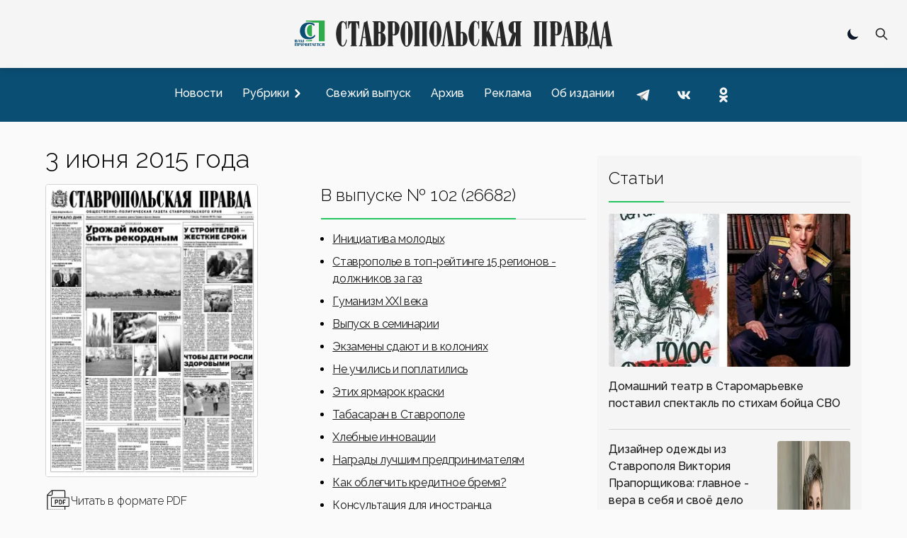

--- FILE ---
content_type: text/html; charset=utf-8
request_url: https://stapravda.ru/20150603
body_size: 30935
content:
<!DOCTYPE html><html lang="ru"><head><meta charSet="utf-8"/><meta name="viewport" content="width=device-width, initial-scale=1"/><link rel="preload" href="/_next/static/media/200388358b398524-s.p.woff2" as="font" crossorigin="" type="font/woff2"/><link rel="preload" as="image" href="https://counter.yadro.ru/logo?29.2"/><link rel="stylesheet" href="/_next/static/css/ecdca6fe2c4e309e.css" data-precedence="next"/><link rel="preload" href="/_next/static/chunks/webpack-4b4a9d4ecf79747c.js" as="script" fetchPriority="low"/><script src="/_next/static/chunks/fd9d1056-acd2ae89f2eb9d95.js" async=""></script><script src="/_next/static/chunks/864-eabe7c8d250b7cf5.js" async=""></script><script src="/_next/static/chunks/main-app-ecf32b3713b43333.js" async=""></script><link rel="preload" href="https://www.googletagmanager.com/gtag/js?id=G-Q8HL8C14J8" as="script"/><link rel="preload" href="https://yandex.ru/ads/system/context.js" as="script"/><link rel="apple-touch-icon" sizes="180x180" href="https://stapravda.ru/apple-touch-icon.png"/><link rel="icon" type="image/png" sizes="32x32" href="https://stapravda.ru/favicon-32x32.png"/><link rel="icon" type="image/png" sizes="16x16" href="https://stapravda.ru/favicon-16x16.png"/><link rel="icon" type="image/svg+xml" href="https://stapravda.ru/favicon.svg"/><link rel="icon" type="image/x-icon" sizes="16x16" href="https://stapravda.ru/favicon.ico"/><title>3 июня 2015 года | Ставропольская правда</title><meta name="next-size-adjust"/><script src="/_next/static/chunks/polyfills-c67a75d1b6f99dc8.js" noModule=""></script></head><body class="bg-neutral-50 dark:bg-neutral-800 flex min-h-screen flex-col justify-between __className_119d3f"><div></div><script>!function(){try{var d=document.documentElement,c=d.classList;c.remove('light','dark');var e=localStorage.getItem('theme');if('system'===e||(!e&&true)){var t='(prefers-color-scheme: dark)',m=window.matchMedia(t);if(m.media!==t||m.matches){d.style.colorScheme = 'dark';c.add('dark')}else{d.style.colorScheme = 'light';c.add('light')}}else if(e){c.add(e|| '')}if(e==='light'||e==='dark')d.style.colorScheme=e}catch(e){}}()</script><nav><div id="nav-logo" class="flex h-24 fixed transition-[height] top-0 left-0 right-0 z-10 md:z-50 bg-neutral-100/[.95] dark:bg-neutral-800/[.90] backdrop-blur-md md:border-neutral-200 dark:md:border-neutral-600 mx-auto flex flex-wrap items-center justify-between px-2 py-2.5 sm:px-4 drop-shadow-md"><a class="flex-1 md:order-2 flex justify-start md:justify-center" href="/"><img id="logo" alt="Ставропольская правда" loading="lazy" width="500" height="50" decoding="async" data-nimg="1" class="transition-[height] dark:hidden w-fit h-6 xs:h-8 sm:h-12 md:max-h-16" style="color:transparent" src="/logo.svg"/><img id="logo-dark" alt="Ставропольская правда" loading="lazy" width="500" height="50" decoding="async" data-nimg="1" class="transition-[height] hidden dark:block w-fit h-6 xs:h-8 sm:h-12 md:max-h-16" style="color:transparent" src="/logo-dark.svg"/></a><div class="flex-none md:order-1 w-0 md:w-28"></div><div class="flex-none md:order-3 md:w-28 flex justify-end relative"><div class="hidden md:block"><div role="status" class="p-2.5 max-w-sm rounded animate-pulse grid content-center"><div class="bg-neutral-200 rounded-full dark:bg-neutral-700 w-5 h-5"></div></div></div><div class=" hidden fixed top-3.5 left-3.5 bottom-3.5 right-3.5 bg-neutral-100 dark:bg-neutral-800 z-40"><form class="h-full" action="/search" method="get"><div class="flex self-stretch h-full relative"><input type="text" id="search-input" class="self-center p-2.5 bg-neutral-200 w-full text-sm text-neutral-900 focus:ring-2 focus:bg-neutral-100 dark:bg-neutral-700 focus:ring-green-600 focus:border-green-600 dark:focus:border-green-600 rounded-md border-1 dark:border-neutral-600 dark:text-white placeholder:opacity-0 placeholder:md:opacity-100 placeholder:md:text-neutral-500 placeholder:dark:md:text-neutral-500" placeholder="Поиск" name="q"/><button type="submit" class="self-center absolute right-0 p-2.5 z-60 text-sm font-medium text-neutral-800 dark:text-white rounded-md hover:bg-green-600 focus:ring-4 focus:outline-none focus:ring-green-300 dark:hover:bg-green-600 dark:focus:ring-green-800 " aria-label="Поиск по сайту"><svg aria-hidden="true" class="w-5 h-5" fill="none" stroke="currentColor" viewBox="0 0 24 24" xmlns="http://www.w3.org/2000/svg"><path stroke-linecap="round" stroke-linejoin="round" stroke-width="2" d="M21 21l-6-6m2-5a7 7 0 11-14 0 7 7 0 0114 0z"></path></svg></button></div></form></div><button type="button" class=" p-2.5 z-30 text-sm font-medium text-neutral-800 dark:text-white rounded-md hover:bg-green-600 hover:text-white focus:ring-4 focus:outline-none focus:ring-transparent dark:hover:bg-green-600 dark:focus:ring-transparent "><svg aria-hidden="true" class="w-5 h-5" fill="none" stroke="currentColor" viewBox="0 0 24 24" xmlns="http://www.w3.org/2000/svg"><path stroke-linecap="round" stroke-linejoin="round" stroke-width="2" d="M21 21l-6-6m2-5a7 7 0 11-14 0 7 7 0 0114 0z"></path></svg></button><button class="grid content-center md:hidden w-9 " aria-label="Меню"><svg class="w-9 h-9 stroke-slate-900 dark:stroke-slate-100 stroke-6 pointer-events-none" viewBox="0 0 100 100"><path class="mobile-menu-toggler-line mobile-menu-toggler-line1" d="M 20,29.000046 H 80.000231 C 80.000231,29.000046 94.498839,28.817352 94.532987,66.711331 94.543142,77.980673 90.966081,81.670246 85.259173,81.668997 79.552261,81.667751 75.000211,74.999942 75.000211,74.999942 L 25.000021,25.000058"></path><path class="mobile-menu-toggler-line mobile-menu-toggler-line2" d="M 20,50 H 80"></path><path class="mobile-menu-toggler-line mobile-menu-toggler-line3" d="M 20,70.999954 H 80.000231 C 80.000231,70.999954 94.498839,71.182648 94.532987,33.288669 94.543142,22.019327 90.966081,18.329754 85.259173,18.331003 79.552261,18.332249 75.000211,25.000058 75.000211,25.000058 L 25.000021,74.999942"></path></svg></button></div></div><div id="drawer-navigation" class="fixed top-0 left-0 z-40 h-screen p-4 overflow-y-auto transition-transform w-80 bg-neutral-200 dark:bg-neutral-700 touch-pan-x -translate-x-full md:transform-none md:relative md:h-auto md:overflow-visible md:w-auto md:mt-24 md:z-auto md:p-0 md:flex md:justify-center md:bg-[#0b4e73] md:text-neutral-900" aria-labelledby="drawer-navigation-label" aria-modal="true" role="dialog"><h5 id="drawer-navigation-label" class="text-base font-semibold text-gray-500 uppercase dark:text-gray-400 md:hidden">Меню</h5><div class="text-gray-400 bg-transparent hover:bg-gray-200 hover:text-gray-900 rounded-lg text-sm absolute top-0 right-16 inline-flex items-center dark:hover:bg-gray-600 dark:hover:text-white md:hidden mt-2.5"><div role="status" class="p-2.5 max-w-sm rounded animate-pulse grid content-center"><div class="bg-neutral-200 rounded-full dark:bg-neutral-700 w-5 h-5"></div></div></div><button type="button" data-drawer-hide="drawer-navigation" aria-controls="drawer-navigation" class="text-gray-400 bg-transparent hover:bg-gray-200 hover:text-gray-900 rounded-lg text-sm absolute top-0 right-2.5 inline-flex items-center dark:hover:bg-gray-600 dark:hover:text-white md:hidden p-2.5 mt-2.5"><svg aria-hidden="true" class="w-5 h-5" fill="currentColor" viewBox="0 0 20 20" xmlns="http://www.w3.org/2000/svg"><path fill-rule="evenodd" d="M4.293 4.293a1 1 0 011.414 0L10 8.586l4.293-4.293a1 1 0 111.414 1.414L11.414 10l4.293 4.293a1 1 0 01-1.414 1.414L10 11.414l-4.293 4.293a1 1 0 01-1.414-1.414L8.586 10 4.293 5.707a1 1 0 010-1.414z" clip-rule="evenodd"></path></svg><span class="sr-only">Закрыть меню</span></button><div class="py-4 overflow-y-auto md:overflow-auto"><ul class="space-y-2 font-medium md:flex md:space-y-0 md:space-x-3"><li><a class="flex items-center p-2 rounded-lg hover:bg-black/10 hover:md:bg-white/10 dark:hover:bg-white/10  text-neutral-900 md:text-white dark:text-white" href="/news"><span class="flex-1 whitespace-nowrap">Новости</span></a></li><li><button type="button" class="flex items-center w-full p-2 text-base text-neutral-900 md:text-white rounded-lg group dark:text-white hover:bg-black/10 hover:md:bg-white/10 dark:hover:bg-white/10" aria-controls="dropdown-example" data-collapse-toggle="dropdown-example" aria-expanded="false"><span class="flex-1 text-left whitespace-nowrap">Рубрики</span><svg class="w-6 h-6 -rotate-90" fill="currentColor" viewBox="0 0 20 20" xmlns="http://www.w3.org/2000/svg"><path fill-rule="evenodd" d="M5.293 7.293a1 1 0 011.414 0L10 10.586l3.293-3.293a1 1 0 111.414 1.414l-4 4a1 1 0 01-1.414 0l-4-4a1 1 0 010-1.414z" clip-rule="evenodd"></path></svg></button><ul class="space-y-2 md:shadow md:shadow-neutral-900/50 md:dark:shadow-neutral-100/50 hidden md:absolute md:z-40 rounded bg-neutral-300 dark:bg-neutral-600"><li><div class="relative"><div class="flex items-center relative"><a class="items-center w- w-full py-2 px-3 text-neutral-900 transition duration-75 rounded dark:text-white hover:bg-black/10 dark:hover:bg-white/10 whitespace-nowrap" href="/politics">Политика</a><svg class="h-6 cursor-pointer w-14 fill-neutral-900 dark:fill-neutral-100 -rotate-90" viewBox="0 0 20 20" xmlns="http://www.w3.org/2000/svg"><path fill-rule="evenodd" d="M5.293 7.293a1 1 0 011.414 0L10 10.586l3.293-3.293a1 1 0 111.414 1.414l-4 4a1 1 0 01-1.414 0l-4-4a1 1 0 010-1.414z" clip-rule="evenodd"></path></svg></div><ul class="space-y-2 ml-4 md:shadow md:shadow-neutral-900/50 md:dark:shadow-neutral-100/50 hidden md:absolute md:z-40 md:top-0 md:left-full md:ml-0 rounded bg-neutral-300 dark:bg-neutral-600"><li><a class="flex items-center w-full py-2 px-3 text-neutral-900 transition duration-75 rounded dark:text-white hover:bg-black/10 dark:hover:bg-white/10 whitespace-nowrap" href="/gubernator">Губернатор СК</a></li><li><a class="flex items-center w-full py-2 px-3 text-neutral-900 transition duration-75 rounded dark:text-white hover:bg-black/10 dark:hover:bg-white/10 whitespace-nowrap" href="/government">Правительство СК</a></li><li><a class="flex items-center w-full py-2 px-3 text-neutral-900 transition duration-75 rounded dark:text-white hover:bg-black/10 dark:hover:bg-white/10 whitespace-nowrap" href="/elections">Выборы</a></li></ul></div></li><li><div class="relative"><div class="flex items-center relative"><a class="items-center w- w-full py-2 px-3 text-neutral-900 transition duration-75 rounded dark:text-white hover:bg-black/10 dark:hover:bg-white/10 whitespace-nowrap" href="/economy">Экономика</a><svg class="h-6 cursor-pointer w-14 fill-neutral-900 dark:fill-neutral-100 -rotate-90" viewBox="0 0 20 20" xmlns="http://www.w3.org/2000/svg"><path fill-rule="evenodd" d="M5.293 7.293a1 1 0 011.414 0L10 10.586l3.293-3.293a1 1 0 111.414 1.414l-4 4a1 1 0 01-1.414 0l-4-4a1 1 0 010-1.414z" clip-rule="evenodd"></path></svg></div><ul class="space-y-2 ml-4 md:shadow md:shadow-neutral-900/50 md:dark:shadow-neutral-100/50 hidden md:absolute md:z-40 md:top-0 md:left-full md:ml-0 rounded bg-neutral-300 dark:bg-neutral-600"><li><a class="flex items-center w-full py-2 px-3 text-neutral-900 transition duration-75 rounded dark:text-white hover:bg-black/10 dark:hover:bg-white/10 whitespace-nowrap" href="/agriculture">Сельское хозяйство</a></li><li><a class="flex items-center w-full py-2 px-3 text-neutral-900 transition duration-75 rounded dark:text-white hover:bg-black/10 dark:hover:bg-white/10 whitespace-nowrap" href="/communhoz">ЖКХ</a></li></ul></div></li><li><div class="relative"><div class="flex items-center relative"><a class="items-center w- w-full py-2 px-3 text-neutral-900 transition duration-75 rounded dark:text-white hover:bg-black/10 dark:hover:bg-white/10 whitespace-nowrap" href="/society">Общество</a><svg class="h-6 cursor-pointer w-14 fill-neutral-900 dark:fill-neutral-100 -rotate-90" viewBox="0 0 20 20" xmlns="http://www.w3.org/2000/svg"><path fill-rule="evenodd" d="M5.293 7.293a1 1 0 011.414 0L10 10.586l3.293-3.293a1 1 0 111.414 1.414l-4 4a1 1 0 01-1.414 0l-4-4a1 1 0 010-1.414z" clip-rule="evenodd"></path></svg></div><ul class="space-y-2 ml-4 md:shadow md:shadow-neutral-900/50 md:dark:shadow-neutral-100/50 hidden md:absolute md:z-40 md:top-0 md:left-full md:ml-0 rounded bg-neutral-300 dark:bg-neutral-600"><li><a class="flex items-center w-full py-2 px-3 text-neutral-900 transition duration-75 rounded dark:text-white hover:bg-black/10 dark:hover:bg-white/10 whitespace-nowrap" href="/autoworld">Автомир</a></li><li><a class="flex items-center w-full py-2 px-3 text-neutral-900 transition duration-75 rounded dark:text-white hover:bg-black/10 dark:hover:bg-white/10 whitespace-nowrap" href="/army">Армия</a></li><li><a class="flex items-center w-full py-2 px-3 text-neutral-900 transition duration-75 rounded dark:text-white hover:bg-black/10 dark:hover:bg-white/10 whitespace-nowrap" href="/religions">Религия</a></li><li><a class="flex items-center w-full py-2 px-3 text-neutral-900 transition duration-75 rounded dark:text-white hover:bg-black/10 dark:hover:bg-white/10 whitespace-nowrap" href="/health">Здоровье</a></li><li><a class="flex items-center w-full py-2 px-3 text-neutral-900 transition duration-75 rounded dark:text-white hover:bg-black/10 dark:hover:bg-white/10 whitespace-nowrap" href="/ecology">Экология</a></li></ul></div></li><li><div class="relative"><div class="flex items-center relative"><a class="items-center w- w-full py-2 px-3 text-neutral-900 transition duration-75 rounded dark:text-white hover:bg-black/10 dark:hover:bg-white/10 whitespace-nowrap" href="/culture">Культура</a><svg class="h-6 cursor-pointer w-14 fill-neutral-900 dark:fill-neutral-100 -rotate-90" viewBox="0 0 20 20" xmlns="http://www.w3.org/2000/svg"><path fill-rule="evenodd" d="M5.293 7.293a1 1 0 011.414 0L10 10.586l3.293-3.293a1 1 0 111.414 1.414l-4 4a1 1 0 01-1.414 0l-4-4a1 1 0 010-1.414z" clip-rule="evenodd"></path></svg></div><ul class="space-y-2 ml-4 md:shadow md:shadow-neutral-900/50 md:dark:shadow-neutral-100/50 hidden md:absolute md:z-40 md:top-0 md:left-full md:ml-0 rounded bg-neutral-300 dark:bg-neutral-600"><li><a class="flex items-center w-full py-2 px-3 text-neutral-900 transition duration-75 rounded dark:text-white hover:bg-black/10 dark:hover:bg-white/10 whitespace-nowrap" href="/library">Библиотеки</a></li><li><a class="flex items-center w-full py-2 px-3 text-neutral-900 transition duration-75 rounded dark:text-white hover:bg-black/10 dark:hover:bg-white/10 whitespace-nowrap" href="/cinema">Кино</a></li><li><a class="flex items-center w-full py-2 px-3 text-neutral-900 transition duration-75 rounded dark:text-white hover:bg-black/10 dark:hover:bg-white/10 whitespace-nowrap" href="/museum">Музеи</a></li><li><a class="flex items-center w-full py-2 px-3 text-neutral-900 transition duration-75 rounded dark:text-white hover:bg-black/10 dark:hover:bg-white/10 whitespace-nowrap" href="/teatre">Театр</a></li><li><a class="flex items-center w-full py-2 px-3 text-neutral-900 transition duration-75 rounded dark:text-white hover:bg-black/10 dark:hover:bg-white/10 whitespace-nowrap" href="/circus">Цирк</a></li></ul></div></li><li><div class="relative"><div class="flex items-center relative"><a class="items-center w- w-full py-2 px-3 text-neutral-900 transition duration-75 rounded dark:text-white hover:bg-black/10 dark:hover:bg-white/10 whitespace-nowrap" href="/sport">Спорт</a><svg class="h-6 cursor-pointer w-14 fill-neutral-900 dark:fill-neutral-100 -rotate-90" viewBox="0 0 20 20" xmlns="http://www.w3.org/2000/svg"><path fill-rule="evenodd" d="M5.293 7.293a1 1 0 011.414 0L10 10.586l3.293-3.293a1 1 0 111.414 1.414l-4 4a1 1 0 01-1.414 0l-4-4a1 1 0 010-1.414z" clip-rule="evenodd"></path></svg></div><ul class="space-y-2 ml-4 md:shadow md:shadow-neutral-900/50 md:dark:shadow-neutral-100/50 hidden md:absolute md:z-40 md:top-0 md:left-full md:ml-0 rounded bg-neutral-300 dark:bg-neutral-600"><li><a class="flex items-center w-full py-2 px-3 text-neutral-900 transition duration-75 rounded dark:text-white hover:bg-black/10 dark:hover:bg-white/10 whitespace-nowrap" href="/autosport">Автоспорт</a></li><li><a class="flex items-center w-full py-2 px-3 text-neutral-900 transition duration-75 rounded dark:text-white hover:bg-black/10 dark:hover:bg-white/10 whitespace-nowrap" href="/basketbol">Баскетбол</a></li><li><a class="flex items-center w-full py-2 px-3 text-neutral-900 transition duration-75 rounded dark:text-white hover:bg-black/10 dark:hover:bg-white/10 whitespace-nowrap" href="/voleyball">Волейбол</a></li><li><a class="flex items-center w-full py-2 px-3 text-neutral-900 transition duration-75 rounded dark:text-white hover:bg-black/10 dark:hover:bg-white/10 whitespace-nowrap" href="/handbal">Гандбол</a></li><li><a class="flex items-center w-full py-2 px-3 text-neutral-900 transition duration-75 rounded dark:text-white hover:bg-black/10 dark:hover:bg-white/10 whitespace-nowrap" href="/track_and_field_athletics">Легкая атлетика</a></li><li><a class="flex items-center w-full py-2 px-3 text-neutral-900 transition duration-75 rounded dark:text-white hover:bg-black/10 dark:hover:bg-white/10 whitespace-nowrap" href="/futbol">Футбол</a></li></ul></div></li><li><div class="relative"><div class="flex items-center relative"><a class="items-center w- w-full py-2 px-3 text-neutral-900 transition duration-75 rounded dark:text-white hover:bg-black/10 dark:hover:bg-white/10 whitespace-nowrap" href="/science">Наука</a></div></div></li><li><div class="relative"><div class="flex items-center relative"><a class="items-center w- w-full py-2 px-3 text-neutral-900 transition duration-75 rounded dark:text-white hover:bg-black/10 dark:hover:bg-white/10 whitespace-nowrap" href="/education">Образование</a></div></div></li><li><div class="relative"><div class="flex items-center relative"><a class="items-center w- w-full py-2 px-3 text-neutral-900 transition duration-75 rounded dark:text-white hover:bg-black/10 dark:hover:bg-white/10 whitespace-nowrap" href="/law">Закон</a></div></div></li><li><div class="relative"><div class="flex items-center relative"><a class="items-center w- w-full py-2 px-3 text-neutral-900 transition duration-75 rounded dark:text-white hover:bg-black/10 dark:hover:bg-white/10 whitespace-nowrap" href="/event">Происшествия</a></div></div></li></ul></li><li><a class="flex items-center p-2 rounded-lg hover:bg-black/10 hover:md:bg-white/10 dark:hover:bg-white/10  text-neutral-900 md:text-white dark:text-white" href="/current"><span class="flex-1 whitespace-nowrap">Свежий выпуск</span></a></li><li><a class="flex items-center p-2 rounded-lg hover:bg-black/10 hover:md:bg-white/10 dark:hover:bg-white/10  text-neutral-900 md:text-white dark:text-white" href="/archive"><span class="flex-1 whitespace-nowrap">Архив</span></a></li><li><a class="flex items-center p-2 rounded-lg hover:bg-black/10 hover:md:bg-white/10 dark:hover:bg-white/10  text-neutral-900 md:text-white dark:text-white" href="/advertising"><span class="flex-1 whitespace-nowrap">Реклама</span></a></li><li><a class="flex items-center p-2 rounded-lg hover:bg-black/10 hover:md:bg-white/10 dark:hover:bg-white/10  text-neutral-900 md:text-white dark:text-white" href="/about"><span class="flex-1 whitespace-nowrap">Об издании</span></a></li><li class="inline-block"><a href="https://t.me/sta_pravda"><svg xmlns="http://www.w3.org/2000/svg" viewBox="0 0 48 48" class="m-1 h-9 fill-transparent hover:fill-black/10 md:hover:fill-white/10 dark:hover:fill-white/10"><path d="M24 4A20 20 0 1 0 24 44A20 20 0 1 0 24 4Z"></path><path class="fill-neutral-700 md:fill-neutral-100 dark:fill-neutral-100" d="M33.95,15l-3.746,19.126c0,0-0.161,0.874-1.245,0.874c-0.576,0-0.873-0.274-0.873-0.274l-8.114-6.733 l-3.97-2.001l-5.095-1.355c0,0-0.907-0.262-0.907-1.012c0-0.625,0.933-0.923,0.933-0.923l21.316-8.468 c-0.001-0.001,0.651-0.235,1.126-0.234C33.667,14,34,14.125,34,14.5C34,14.75,33.95,15,33.95,15z"></path><path class="fill-neutral-500 md:fill-neutral-400 dark:fill-neutral-400" d="M23,30.505l-3.426,3.374c0,0-0.149,0.115-0.348,0.12c-0.069,0.002-0.143-0.009-0.219-0.043 l0.964-5.965L23,30.505z"></path><path class="fill-neutral-500 md:fill-neutral-400 dark:fill-neutral-400" d="M29.897,18.196c-0.169-0.22-0.481-0.26-0.701-0.093L16,26c0,0,2.106,5.892,2.427,6.912 c0.322,1.021,0.58,1.045,0.58,1.045l0.964-5.965l9.832-9.096C30.023,18.729,30.064,18.416,29.897,18.196z"></path></svg></a></li><li class="inline-block"><a href="https://vk.com/stapravda"><svg xmlns="http://www.w3.org/2000/svg" viewBox="0 0 48 48" class="m-1 h-9 fill-transparent hover:fill-black/10 md:hover:fill-white/10 dark:hover:fill-white/10"><path d="M24 4A20 20 0 1 0 24 44A20 20 0 1 0 24 4Z"></path><path class="fill-neutral-700 md:fill-neutral-100 dark:fill-neutral-100" d="M35.937,18.041c0.046-0.151,0.068-0.291,0.062-0.416C35.984,17.263,35.735,17,35.149,17h-2.618 c-0.661,0-0.966,0.4-1.144,0.801c0,0-1.632,3.359-3.513,5.574c-0.61,0.641-0.92,0.625-1.25,0.625C26.447,24,26,23.786,26,23.199 v-5.185C26,17.32,25.827,17,25.268,17h-4.649C20.212,17,20,17.32,20,17.641c0,0.667,0.898,0.827,1,2.696v3.623 C21,24.84,20.847,25,20.517,25c-0.89,0-2.642-3-3.815-6.932C16.448,17.294,16.194,17,15.533,17h-2.643 C12.127,17,12,17.374,12,17.774c0,0.721,0.6,4.619,3.875,9.101C18.25,30.125,21.379,32,24.149,32c1.678,0,1.85-0.427,1.85-1.094 v-2.972C26,27.133,26.183,27,26.717,27c0.381,0,1.158,0.25,2.658,2c1.73,2.018,2.044,3,3.036,3h2.618 c0.608,0,0.957-0.255,0.971-0.75c0.003-0.126-0.015-0.267-0.056-0.424c-0.194-0.576-1.084-1.984-2.194-3.326 c-0.615-0.743-1.222-1.479-1.501-1.879C32.062,25.36,31.991,25.176,32,25c0.009-0.185,0.105-0.361,0.249-0.607 C32.223,24.393,35.607,19.642,35.937,18.041z"></path></svg></a></li><li class="inline-block"><a href="https://ok.ru/stapravda"><svg xmlns="http://www.w3.org/2000/svg" viewBox="0 0 48 48" class="m-1 h-9 fill-transparent hover:fill-black/10 md:hover:fill-white/10 dark:hover:fill-white/10"><path d="M24 4A20 20 0 1 0 24 44A20 20 0 1 0 24 4Z"></path><path class="fill-neutral-700 md:fill-neutral-100 dark:fill-neutral-100" d="M26.9,30.4c1.5-0.3,2.9-0.9,4.1-1.7c1-0.6,1.3-1.9,0.7-2.9c-0.6-1-1.9-1.3-2.9-0.7c-2.9,1.8-6.7,1.8-9.6,0c-1-0.6-2.3-0.3-2.9,0.7c-0.6,1-0.3,2.3,0.7,2.9c1.3,0.8,2.7,1.4,4.1,1.7l-4,4c-0.8,0.8-0.8,2.1,0,3c0.4,0.4,0.9,0.6,1.5,0.6c0.5,0,1.1-0.2,1.5-0.6l3.9-3.9l3.9,3.9c0.8,0.8,2.1,0.8,3,0c0.8-0.8,0.8-2.1,0-3C30.9,34.4,26.9,30.4,26.9,30.4z M24,10c-3.9,0-7,3.1-7,7c0,3.9,3.1,7,7,7c3.9,0,7-3.1,7-7C31,13.1,27.9,10,24,10z M24,20c-1.7,0-3-1.3-3-3c0-1.7,1.3-3,3-3c1.7,0,3,1.3,3,3C27,18.7,25.7,20,24,20z"></path></svg></a></li></ul></div></div></nav><div class="relative md:container mx-auto lg:max-w-6xl px-3 md:px-0 mt-28 md:mt-4"></div><main class="md:container md:mx-auto lg:max-w-6xl md:mt-auto grid grid-cols-1 md:grid-cols-6 gap-4 px-4 md:px-0"><div class="col-span-1 md:col-span-4"><h1 class="text-4xl font-light dark:text-white my-4">3 июня 2015 года</h1><!--$--><div class="grid md:grid-cols-2 md:gap-4"><div class="pb-4 text-left"><a target="_blank" href="https://s3.stapravda.ru/pdf/2015/06/03/20150603.pdf"><img alt="Обложка газеты" loading="lazy" width="300" height="417" decoding="async" data-nimg="1" class="border rounded border-neutral-300" style="color:transparent" srcSet="/_next/image?url=https%3A%2F%2Fs3.stapravda.ru%2Fpdf%2F2015%2F06%2F03%2F20150603.jpg&amp;w=384&amp;q=75 1x, /_next/image?url=https%3A%2F%2Fs3.stapravda.ru%2Fpdf%2F2015%2F06%2F03%2F20150603.jpg&amp;w=640&amp;q=75 2x" src="/_next/image?url=https%3A%2F%2Fs3.stapravda.ru%2Fpdf%2F2015%2F06%2F03%2F20150603.jpg&amp;w=640&amp;q=75"/><div class="flex justify-start items-center mt-4 gap-2 font-light"><svg xmlns="http://www.w3.org/2000/svg" viewBox="0 0 64 64" class="w-9 h-9"><path class="fill-neutral-900 dark:fill-neutral-100" d="M 17.65625 4 C 16.320313 4 15.066406 4.519531 14.121094 5.464844 L 5.464844 14.121094 C 4.519531 15.066406 4 16.320313 4 17.65625 L 4 57 C 4 58.652344 5.347656 60 7 60 L 47 60 C 48.652344 60 50 58.652344 50 57 L 50 46 L 58 46 C 59.101563 46 60 45.101563 60 44 L 60 24 C 60 22.898438 59.101563 22 58 22 L 50 22 L 50 7 C 50 5.347656 48.652344 4 47 4 Z M 18 6 L 47 6 C 47.550781 6 48 6.449219 48 7 L 48 22 L 16 22 C 14.898438 22 14 22.898438 14 24 L 14 44 C 14 45.101563 14.898438 46 16 46 L 48 46 L 48 57 C 48 57.550781 47.550781 58 47 58 L 7 58 C 6.449219 58 6 57.550781 6 57 L 6 18 L 15 18 C 16.652344 18 18 16.652344 18 15 Z M 16 6.5 L 16 15 C 16 15.550781 15.550781 16 15 16 L 6.5 16 C 6.609375 15.835938 6.734375 15.679688 6.878906 15.535156 L 15.535156 6.878906 C 15.679688 6.734375 15.835938 6.609375 16 6.5 Z M 16 24 L 58 24 L 58 44 L 16 44 Z M 25 28 C 24.445313 28 24 28.449219 24 29 L 24 39 C 24 39.550781 24.445313 40 25 40 C 25.554688 40 26 39.550781 26 39 L 26 36 L 29 36 C 30.652344 36 32 34.652344 32 33 L 32 31 C 32 29.347656 30.652344 28 29 28 Z M 35 28 C 34.445313 28 34 28.449219 34 29 L 34 39 C 34 39.550781 34.445313 40 35 40 L 38 40 C 40.207031 40 42 38.207031 42 36 L 42 32 C 42 29.792969 40.207031 28 38 28 Z M 45 28 C 44.445313 28 44 28.449219 44 29 L 44 39 C 44 39.550781 44.445313 40 45 40 C 45.554688 40 46 39.550781 46 39 L 46 36 L 49 36 C 49.554688 36 50 35.550781 50 35 C 50 34.449219 49.554688 34 49 34 L 46 34 L 46 30 L 50 30 C 50.554688 30 51 29.550781 51 29 C 51 28.449219 50.554688 28 50 28 Z M 26 30 L 29 30 C 29.550781 30 30 30.449219 30 31 L 30 33 C 30 33.550781 29.550781 34 29 34 L 26 34 Z M 36 30 L 38 30 C 39.101563 30 40 30.898438 40 32 L 40 36 C 40 37.101563 39.101563 38 38 38 L 36 38 Z M 9 52 C 8.445313 52 8 52.449219 8 53 L 8 55 C 8 55.550781 8.445313 56 9 56 C 9.554688 56 10 55.550781 10 55 L 10 53 C 10 52.449219 9.554688 52 9 52 Z M 14 52 C 13.445313 52 13 52.449219 13 53 L 13 55 C 13 55.550781 13.445313 56 14 56 C 14.554688 56 15 55.550781 15 55 L 15 53 C 15 52.449219 14.554688 52 14 52 Z M 19 52 C 18.445313 52 18 52.449219 18 53 L 18 55 C 18 55.550781 18.445313 56 19 56 C 19.554688 56 20 55.550781 20 55 L 20 53 C 20 52.449219 19.554688 52 19 52 Z M 24 52 C 23.445313 52 23 52.449219 23 53 L 23 55 C 23 55.550781 23.445313 56 24 56 C 24.554688 56 25 55.550781 25 55 L 25 53 C 25 52.449219 24.554688 52 24 52 Z M 29 52 C 28.445313 52 28 52.449219 28 53 L 28 55 C 28 55.550781 28.445313 56 29 56 C 29.554688 56 30 55.550781 30 55 L 30 53 C 30 52.449219 29.554688 52 29 52 Z M 34 52 C 33.445313 52 33 52.449219 33 53 L 33 55 C 33 55.550781 33.445313 56 34 56 C 34.554688 56 35 55.550781 35 55 L 35 53 C 35 52.449219 34.554688 52 34 52 Z M 39 52 C 38.445313 52 38 52.449219 38 53 L 38 55 C 38 55.550781 38.445313 56 39 56 C 39.554688 56 40 55.550781 40 55 L 40 53 C 40 52.449219 39.554688 52 39 52 Z M 44 52 C 43.445313 52 43 52.449219 43 53 L 43 55 C 43 55.550781 43.445313 56 44 56 C 44.554688 56 45 55.550781 45 55 L 45 53 C 45 52.449219 44.554688 52 44 52 Z"></path></svg>Читать в формате PDF</div></a><div class="inline-flex rounded-md shadow-sm mt-4" role="group"><a class="px-4 py-2 text-sm font-medium text-neutral-900 bg-transparent border border-neutral-900 rounded-l-lg hover:bg-neutral-900 hover:text-white dark:border-white dark:text-white dark:hover:text-white dark:hover:bg-neutral-700" href="/20150602">Предыдущий</a><a class="px-4 py-2 text-sm font-medium text-neutral-900 bg-transparent border-t border-b border-r border-neutral-900 rounded-r-lg hover:bg-neutral-900 hover:text-white dark:border-white dark:text-white dark:hover:text-white dark:hover:bg-neutral-700" href="/20150605">Следующий</a></div></div><div><div class="flex select-none "><div class="pb-4 border-b-green-500 border-b-2 font-light text-2xl">В выпуске № 102 (26682)</div><div class="flex-1 border-b-neutral-300 dark:border-b-neutral-600 border-b"></div></div><ul class="list-disc list-outside ml-4 mt-4"><li class="mb-2"><a class="underline hover:no-underline leading-normal tracking-tight text-neutral-900 dark:text-white" href="/20150603/nauchnotekhnicheskaya_konferentsiya_molodykh_spetsialistov_prosh_85688.html">Инициатива молодых</a></li><li class="mb-2"><a class="underline hover:no-underline leading-normal tracking-tight text-neutral-900 dark:text-white" href="/20150603/stavropole_v_topreytinge_15_regionovdolzhnikov_za_gaz_85703.html">Ставрополье в топ-рейтинге 15 регионов - должников за газ</a></li><li class="mb-2"><a class="underline hover:no-underline leading-normal tracking-tight text-neutral-900 dark:text-white" href="/20150603/o_problemakh_gumanizma_v_xxi_veke_govorili_na_konferentsii_v_sks_85694.html">Гуманизм XXI века</a></li><li class="mb-2"><a class="underline hover:no-underline leading-normal tracking-tight text-neutral-900 dark:text-white" href="/20150603/vypusknikam_stavropolskoy_dukhovnoy_seminarii_vruchil_diplomy_mi_85707.html">Выпуск в семинарии</a></li><li class="mb-2"><a class="underline hover:no-underline leading-normal tracking-tight text-neutral-900 dark:text-white" href="/20150603/na_stavropole_osuzhdennye_sdayut_vypusknye_ekzameny_85709.html">Экзамены сдают и в колониях</a></li><li class="mb-2"><a class="underline hover:no-underline leading-normal tracking-tight text-neutral-900 dark:text-white" href="/20150603/v_blagodarnenskom_rayone_predprinimateli_ne_soblyudali_trebovani_85710.html">Не учились и поплатились</a></li><li class="mb-2"><a class="underline hover:no-underline leading-normal tracking-tight text-neutral-900 dark:text-white" href="/20150603/6_iyunya_v_stavropole_proydut_yarmarki_vykhodnogo_dnya_85712.html">Этих ярмарок краски</a></li><li class="mb-2"><a class="underline hover:no-underline leading-normal tracking-tight text-neutral-900 dark:text-white" href="/20150603/literaturnyy_vecher_moy_tabasaran_proveli_v_lermontovskoy_biblio_85722.html">Табасаран в Ставрополе</a></li><li class="mb-2"><a class="underline hover:no-underline leading-normal tracking-tight text-neutral-900 dark:text-white" href="/20150603/nikolay_velikdan_proveril_rabotu_pekarey_kubanochki_v_novoaleksa_85713.html">Хлебные инновации</a></li><li class="mb-2"><a class="underline hover:no-underline leading-normal tracking-tight text-neutral-900 dark:text-white" href="/20150603/v_stavropole_nagradili_luchshikh_predprinimateley_malogo_i_sredn_85714.html">Награды лучшим предпринимателям</a></li><li class="mb-2"><a class="underline hover:no-underline leading-normal tracking-tight text-neutral-900 dark:text-white" href="/20150603/kak_oblegchit_kreditnoe_bremya_85715.html">Как облегчить кредитное бремя?</a></li><li class="mb-2"><a class="underline hover:no-underline leading-normal tracking-tight text-neutral-900 dark:text-white" href="/20150603/seminar_dlya_predstaviteley_natsionalnykh_diaspor_proveli_v_pyat_85720.html">Консультация для иностранца</a></li><li class="mb-2"><a class="underline hover:no-underline leading-normal tracking-tight text-neutral-900 dark:text-white" href="/20150603/novopyatigorskoe_ozero_podgotovili_k_kupalnomu_sezonu_85657.html">Купаться – на Новопятигорское озеро</a></li><li class="mb-2"><a class="underline hover:no-underline leading-normal tracking-tight text-neutral-900 dark:text-white" href="/20150603/bronza_londonskoy_chekanki_po_paratriatlonu_dostalas_stavropolch_85721.html">«Бронза» лондонской чеканки</a></li><li class="mb-2"><a class="underline hover:no-underline leading-normal tracking-tight text-neutral-900 dark:text-white" href="/20150603/stavropolskie_gandbolisty_kluba_dinamoviktor_zavershili_chempion_85706.html">Девятые в стране</a></li><li class="mb-2"><a class="underline hover:no-underline leading-normal tracking-tight text-neutral-900 dark:text-white" href="/20150603/stavropolskie_legkoatlety_privezli_nagrady_sorevnovaniy_iz_krasn_85705.html">Победы на берегах Кубани</a></li><li class="mb-2"><a class="underline hover:no-underline leading-normal tracking-tight text-neutral-900 dark:text-white" href="/20150602/novyy_sportkompleks_otkryli_v_sele_achikulak_neftekumskogo_rayon_85718.html">Чтобы дети росли здоровыми</a></li><li class="mb-2"><a class="underline hover:no-underline leading-normal tracking-tight text-neutral-900 dark:text-white" href="/20150602/den_polya_na_stavropole_urozhay_mozhet_byt_rekordnym_85717.html">Урожай может быть рекордным</a></li><li class="mb-2"><a class="underline hover:no-underline leading-normal tracking-tight text-neutral-900 dark:text-white" href="/20150602/glava_mvd_rossii_vladimir_kolokoltsev_posetil_stavropole_85716.html">Глава МВД посетил Ставрополье</a></li><li class="mb-2"><a class="underline hover:no-underline leading-normal tracking-tight text-neutral-900 dark:text-white" href="/20150602/pochetnyy_zhitel_stavropolya_veniamin_gosdanker_otmetil_90letniy_85711.html">Поздравления юбиляру</a></li><li class="mb-2"><a class="underline hover:no-underline leading-normal tracking-tight text-neutral-900 dark:text-white" href="/20150602/gubernator_vladimirov_pobyval_na_stroykakh_shkol_i_perinatalnogo_85702.html">У строителей — жесткие сроки</a></li><li class="mb-2"><a class="underline hover:no-underline leading-normal tracking-tight text-neutral-900 dark:text-white" href="/20150601/yunye_nevinnomysskie_khokkeisty_khaski_vyigrali_turnir_v_voronez_85679.html">Ставропольский хоккей есть!</a></li><li class="mb-2"><a class="underline hover:no-underline leading-normal tracking-tight text-neutral-900 dark:text-white" href="/20150528/glavoy_administratsii_nevinnomysska_stal_vasiliy_shestak_85601.html">Цели поставлены</a></li><li class="mb-2"><a class="underline hover:no-underline leading-normal tracking-tight text-neutral-900 dark:text-white" href="/20150528/k_otkrytiyu_kupalnogo_sezona_spasateli_chistyat_stavropolskie_vo_85595.html">Генеральная уборка ставропольских водоемов</a></li><li class="mb-2"><a class="underline hover:no-underline leading-normal tracking-tight text-neutral-900 dark:text-white" href="/20150528/sotrudniki_dps_obnaruzhili_geroin_pri_proverke_voditelya_v_predg_85558.html">Изъят героин</a></li><li class="mb-2"><a class="underline hover:no-underline leading-normal tracking-tight text-neutral-900 dark:text-white" href="/20150527/na_orlinykh_skalakh_gory_beshtau_proshli_sorevnovaniya_po_skalol_85524.html">На Орлиные скалы – в память о друзьях</a></li></ul></div></div><!--/$--><!--$--><div class="flex select-none "><div class="pb-4 border-b-green-500 border-b-2 font-light text-2xl">Новости дня</div><div class="flex-1 border-b-neutral-300 dark:border-b-neutral-600 border-b"></div></div><div class="grid divide-y divide-solid divide-neutral-200 dark:divide-neutral-700"><a class="grid grid-cols-3 gap-4 justify-items-stretch flex-row group" href="/20150603/gubernator_stavropolya_primet_uchastie_v_pervom_forume_prodovols_85741.html"><div class="col-span-2 flex flex-col justify-between leading-normal py-4"><h5 class="mb-2 text-xl tracking-tight">Губернатор Ставрополья примет участие в первом форуме продовольственной безопасности</h5><p class="text-sm font-light text-neutral-700 dark:text-neutral-400">14:37, 3 июня 2015 года</p></div><div class="justify-self-end flex grid py-4"><img alt="Губернатор Ставрополья примет участие в первом форуме продовольственной безопасности" loading="lazy" width="373" height="210" decoding="async" data-nimg="1" class="aspect-[16/9] h-fit rounded group-hover:brightness-110 transition-all" style="color:transparent" srcSet="/_next/image?url=https%3A%2F%2Fs3.stapravda.ru%2F!%2Ff02%2Fp55329-1654004279-576x324.jpeg&amp;w=384&amp;q=75 1x, /_next/image?url=https%3A%2F%2Fs3.stapravda.ru%2F!%2Ff02%2Fp55329-1654004279-576x324.jpeg&amp;w=750&amp;q=75 2x" src="/_next/image?url=https%3A%2F%2Fs3.stapravda.ru%2F!%2Ff02%2Fp55329-1654004279-576x324.jpeg&amp;w=750&amp;q=75"/></div></a><a class="grid grid-cols-3 gap-4 justify-items-stretch flex-row group" href="/20150603/starinnuyu_traditsiyu__puskanie_korablika__vozrodili_v_stanitse__85735.html"><div class="col-span-2 flex flex-col justify-between leading-normal py-4"><h5 class="mb-2 text-xl tracking-tight">Старинную традицию – пускание кораблика – возродили в станице Темнолесской на Ставрополье</h5><p class="text-sm font-light text-neutral-700 dark:text-neutral-400">13:51, 3 июня 2015 года</p></div><div class="justify-self-end flex grid py-4"><img alt="Старинную традицию – пускание кораблика – возродили в станице Темнолесской на Ставрополье" loading="lazy" width="373" height="210" decoding="async" data-nimg="1" class="aspect-[16/9] h-fit rounded group-hover:brightness-110 transition-all" style="color:transparent" srcSet="/_next/image?url=https%3A%2F%2Fs3.stapravda.ru%2F!%2F6cd%2Fp57738-1654003036-576x324.jpeg&amp;w=384&amp;q=75 1x, /_next/image?url=https%3A%2F%2Fs3.stapravda.ru%2F!%2F6cd%2Fp57738-1654003036-576x324.jpeg&amp;w=750&amp;q=75 2x" src="/_next/image?url=https%3A%2F%2Fs3.stapravda.ru%2F!%2F6cd%2Fp57738-1654003036-576x324.jpeg&amp;w=750&amp;q=75"/></div></a><a class="grid grid-cols-3 gap-4 justify-items-stretch flex-row group" href="/20150603/festivalkonkurs_traditsionnoy_kazachey_kultury_kazachya_storona__85730.html"><div class="col-span-2 flex flex-col justify-between leading-normal py-4"><h5 class="mb-2 text-xl tracking-tight"><span class="bg-neutral-100 text-neutral-800 text-xs font-medium w-auto items-center px-2.5 py-0.5 rounded mr-2 dark:bg-neutral-700 dark:text-neutral-400 border border-neutral-500">Статья</span> <!-- -->Фестиваль-конкурс традиционной казачьей культуры «Казачья сторона» провели в станице Курской</h5><p class="text-sm font-light text-neutral-700 dark:text-neutral-400">13:45, 3 июня 2015 года</p></div><div class="justify-self-end flex grid py-4"><img alt="Фестиваль-конкурс традиционной казачьей культуры «Казачья сторона» провели в станице Курской" loading="lazy" width="373" height="210" decoding="async" data-nimg="1" class="aspect-[16/9] h-fit rounded group-hover:brightness-110 transition-all" style="color:transparent" srcSet="/_next/image?url=https%3A%2F%2Fs3.stapravda.ru%2F!%2Ffeb%2Fp57732-1654003040-576x324.jpeg&amp;w=384&amp;q=75 1x, /_next/image?url=https%3A%2F%2Fs3.stapravda.ru%2F!%2Ffeb%2Fp57732-1654003040-576x324.jpeg&amp;w=750&amp;q=75 2x" src="/_next/image?url=https%3A%2F%2Fs3.stapravda.ru%2F!%2Ffeb%2Fp57732-1654003040-576x324.jpeg&amp;w=750&amp;q=75"/></div></a><a class="grid grid-cols-3 gap-4 justify-items-stretch flex-row group" href="/20150603/stavropolskiy_dvorets_kultury_i_sporta_30_let_so_zritelyami_85729.html"><div class="col-span-2 flex flex-col justify-between leading-normal py-4"><h5 class="mb-2 text-xl tracking-tight">Ставропольский Дворец культуры и спорта: 30 лет со зрителями</h5><p class="text-sm font-light text-neutral-700 dark:text-neutral-400">13:04, 3 июня 2015 года</p></div><div class="justify-self-end flex grid py-4"><img alt="Ставропольский Дворец культуры и спорта: 30 лет со зрителями" loading="lazy" width="373" height="210" decoding="async" data-nimg="1" class="aspect-[16/9] h-fit rounded group-hover:brightness-110 transition-all" style="color:transparent" srcSet="/_next/image?url=https%3A%2F%2Fs3.stapravda.ru%2F!%2F394%2Fp57717-1654003047-576x324.jpeg&amp;w=384&amp;q=75 1x, /_next/image?url=https%3A%2F%2Fs3.stapravda.ru%2F!%2F394%2Fp57717-1654003047-576x324.jpeg&amp;w=750&amp;q=75 2x" src="/_next/image?url=https%3A%2F%2Fs3.stapravda.ru%2F!%2F394%2Fp57717-1654003047-576x324.jpeg&amp;w=750&amp;q=75"/></div></a><a class="grid grid-cols-3 gap-4 justify-items-stretch flex-row group" href="/20150603/spryatavshaya_butylku_vodki_zhenschina_pogibla_ot_ruk_pyanogo_mu_85740.html"><div class="col-span-2 flex flex-col justify-between leading-normal py-4"><h5 class="mb-2 text-xl tracking-tight">Спрятавшая бутылку водки женщина погибла от рук пьяного мужа на Ставрополье</h5><p class="text-sm font-light text-neutral-700 dark:text-neutral-400">12:54, 3 июня 2015 года</p></div></a><a class="grid grid-cols-3 gap-4 justify-items-stretch flex-row group" href="/20150603/andrey_lobzhanidze_stanet_spetsialnym_gostem_stavropolskoy_akade_85739.html"><div class="col-span-2 flex flex-col justify-between leading-normal py-4"><h5 class="mb-2 text-xl tracking-tight">Андрей Лобжанидзе станет специальным гостем «Ставропольской академии невест»</h5><p class="text-sm font-light text-neutral-700 dark:text-neutral-400">12:25, 3 июня 2015 года</p></div><div class="justify-self-end flex grid py-4"><img alt="Андрей Лобжанидзе станет специальным гостем «Ставропольской академии невест»" loading="lazy" width="373" height="210" decoding="async" data-nimg="1" class="aspect-[16/9] h-fit rounded group-hover:brightness-110 transition-all" style="color:transparent" srcSet="/_next/image?url=https%3A%2F%2Fs3.stapravda.ru%2F!%2F6d5%2Fp57715-1654003048-320x180.jpeg&amp;w=384&amp;q=75 1x, /_next/image?url=https%3A%2F%2Fs3.stapravda.ru%2F!%2F6d5%2Fp57715-1654003048-320x180.jpeg&amp;w=750&amp;q=75 2x" src="/_next/image?url=https%3A%2F%2Fs3.stapravda.ru%2F!%2F6d5%2Fp57715-1654003048-320x180.jpeg&amp;w=750&amp;q=75"/></div></a><a class="grid grid-cols-3 gap-4 justify-items-stretch flex-row group" href="/20150603/v_essentukakh_politseyskiy_pytalsya_poluchit_vzyatku_za_osvobozh_85734.html"><div class="col-span-2 flex flex-col justify-between leading-normal py-4"><h5 class="mb-2 text-xl tracking-tight">В Ессентуках полицейский пытался получить взятку за освобождение от уголовной ответственности</h5><p class="text-sm font-light text-neutral-700 dark:text-neutral-400">11:58, 3 июня 2015 года</p></div></a><a class="grid grid-cols-3 gap-4 justify-items-stretch flex-row group" href="/20150603/u_ksyushi_popovoy_diabet_nuzhny_materialy_k_insulinovoy_pompe_va_85732.html"><div class="col-span-2 flex flex-col justify-between leading-normal py-4"><h5 class="mb-2 text-xl tracking-tight">У Ксюши Поповой диабет, нужны материалы к инсулиновой помпе. Ваша помощь необходима!</h5><p class="text-sm font-light text-neutral-700 dark:text-neutral-400">11:42, 3 июня 2015 года</p></div></a><a class="grid grid-cols-3 gap-4 justify-items-stretch flex-row group" href="/20150603/serdechko_yanochki_gurby_spaset_operatsiya_vasha_pomosch_neobkho_85731.html"><div class="col-span-2 flex flex-col justify-between leading-normal py-4"><h5 class="mb-2 text-xl tracking-tight">Сердечко Яночки Гурьбы спасет операция. Ваша помощь необходима!</h5><p class="text-sm font-light text-neutral-700 dark:text-neutral-400">11:32, 3 июня 2015 года</p></div></a><a class="grid grid-cols-3 gap-4 justify-items-stretch flex-row group" href="/20150603/timur_albot_nuzhdaetsya_v_lechenii_dtsp_vasha_pomosch_neobkhodim_85733.html"><div class="col-span-2 flex flex-col justify-between leading-normal py-4"><h5 class="mb-2 text-xl tracking-tight">Тимур Албот нуждается в лечении ДЦП. Ваша помощь необходима!</h5><p class="text-sm font-light text-neutral-700 dark:text-neutral-400">11:27, 3 июня 2015 года</p></div></a><a class="grid grid-cols-3 gap-4 justify-items-stretch flex-row group" href="/20150603/v_stavropole_osuzhden_boevik_uchastvovavshiy_v_nezakonnom_vooruz_85728.html"><div class="col-span-2 flex flex-col justify-between leading-normal py-4"><h5 class="mb-2 text-xl tracking-tight">В Ставрополе осужден боевик, участвовавший в незаконном вооруженном формировании в Сирии</h5><p class="text-sm font-light text-neutral-700 dark:text-neutral-400">11:25, 3 июня 2015 года</p></div></a><a class="grid grid-cols-3 gap-4 justify-items-stretch flex-row group" href="/20150603/kislovodsk_v_desyatke_samykh_populyarnykh_turisticheskikh_kurort_85727.html"><div class="col-span-2 flex flex-col justify-between leading-normal py-4"><h5 class="mb-2 text-xl tracking-tight">Кисловодск в десятке самых популярных туристических курортов в России</h5><p class="text-sm font-light text-neutral-700 dark:text-neutral-400">11:21, 3 июня 2015 года</p></div><div class="justify-self-end flex grid py-4"><img alt="Кисловодск в десятке самых популярных туристических курортов в России" loading="lazy" width="373" height="210" decoding="async" data-nimg="1" class="aspect-[16/9] h-fit rounded group-hover:brightness-110 transition-all" style="color:transparent" srcSet="/_next/image?url=https%3A%2F%2Fs3.stapravda.ru%2F!%2Fec8%2Fp16982-1654014196-320x180.jpeg&amp;w=384&amp;q=75 1x, /_next/image?url=https%3A%2F%2Fs3.stapravda.ru%2F!%2Fec8%2Fp16982-1654014196-320x180.jpeg&amp;w=750&amp;q=75 2x" src="/_next/image?url=https%3A%2F%2Fs3.stapravda.ru%2F!%2Fec8%2Fp16982-1654014196-320x180.jpeg&amp;w=750&amp;q=75"/></div></a><a class="grid grid-cols-3 gap-4 justify-items-stretch flex-row group" href="/20150603/v_georgievske_zaderzhan_grabitel_yuvelirnogo_magazina_85726.html"><div class="col-span-2 flex flex-col justify-between leading-normal py-4"><h5 class="mb-2 text-xl tracking-tight">В Георгиевске задержан грабитель ювелирного магазина</h5><p class="text-sm font-light text-neutral-700 dark:text-neutral-400">11:19, 3 июня 2015 года</p></div></a><a class="grid grid-cols-3 gap-4 justify-items-stretch flex-row group" href="/20150603/dvoe_muzhchin_brosili_svoego_tovarischa_postradavshego_v_dtp_v_k_85725.html"><div class="col-span-2 flex flex-col justify-between leading-normal py-4"><h5 class="mb-2 text-xl tracking-tight">Двое мужчин бросили своего товарища, пострадавшего в ДТП, в Красногвардейском районе</h5><p class="text-sm font-light text-neutral-700 dark:text-neutral-400">11:17, 3 июня 2015 года</p></div></a><a class="grid grid-cols-3 gap-4 justify-items-stretch flex-row group" href="/20150603/pyat_chelovek_postradali_v_dtp_v_lobovom_stolknovenii_vozle_stav_85724.html"><div class="col-span-2 flex flex-col justify-between leading-normal py-4"><h5 class="mb-2 text-xl tracking-tight">Пять человек пострадали в ДТП в лобовом столкновении возле Ставрополя</h5><p class="text-sm font-light text-neutral-700 dark:text-neutral-400">11:14, 3 июня 2015 года</p></div></a><a class="grid grid-cols-3 gap-4 justify-items-stretch flex-row group" href="/20150603/stavropolskoy_kraevoy_psikhiatricheskoy_bolnitse_2_ispolnilos_65_85551.html"><div class="col-span-2 flex flex-col justify-between leading-normal py-4"><h5 class="mb-2 text-xl tracking-tight"><span class="bg-neutral-100 text-neutral-800 text-xs font-medium w-auto items-center px-2.5 py-0.5 rounded mr-2 dark:bg-neutral-700 dark:text-neutral-400 border border-neutral-500">Статья</span> <!-- -->Ставропольской краевой психиатрической больнице №2 исполнилось 65 лет</h5><p class="text-sm font-light text-neutral-700 dark:text-neutral-400">11:04, 3 июня 2015 года</p></div><div class="justify-self-end flex grid py-4"><img alt="Ставропольской краевой психиатрической больнице №2 исполнилось 65 лет" loading="lazy" width="373" height="210" decoding="async" data-nimg="1" class="aspect-[16/9] h-fit rounded group-hover:brightness-110 transition-all" style="color:transparent" srcSet="/_next/image?url=https%3A%2F%2Fs3.stapravda.ru%2F!%2F404%2Fp57709-1654003050-576x324.jpeg&amp;w=384&amp;q=75 1x, /_next/image?url=https%3A%2F%2Fs3.stapravda.ru%2F!%2F404%2Fp57709-1654003050-576x324.jpeg&amp;w=750&amp;q=75 2x" src="/_next/image?url=https%3A%2F%2Fs3.stapravda.ru%2F!%2F404%2Fp57709-1654003050-576x324.jpeg&amp;w=750&amp;q=75"/></div></a><a class="grid grid-cols-3 gap-4 justify-items-stretch flex-row group" href="/20150603/nauchnotekhnicheskaya_konferentsiya_molodykh_spetsialistov_prosh_85688.html"><div class="col-span-2 flex flex-col justify-between leading-normal py-4"><h5 class="mb-2 text-xl tracking-tight"><span class="bg-neutral-100 text-neutral-800 text-xs font-medium w-auto items-center px-2.5 py-0.5 rounded mr-2 dark:bg-neutral-700 dark:text-neutral-400 border border-neutral-500">Статья</span> <!-- -->Научно-техническая конференция молодых специалистов прошла на «Невинномысском Азоте»</h5><p class="text-sm font-light text-neutral-700 dark:text-neutral-400">06:58, 3 июня 2015 года</p></div><div class="justify-self-end flex grid py-4"><img alt="Научно-техническая конференция молодых специалистов прошла на «Невинномысском Азоте»" loading="lazy" width="373" height="210" decoding="async" data-nimg="1" class="aspect-[16/9] h-fit rounded group-hover:brightness-110 transition-all" style="color:transparent" srcSet="/_next/image?url=https%3A%2F%2Fs3.stapravda.ru%2F!%2Ff92%2Fp57652-1654003080-320x180.jpeg&amp;w=384&amp;q=75 1x, /_next/image?url=https%3A%2F%2Fs3.stapravda.ru%2F!%2Ff92%2Fp57652-1654003080-320x180.jpeg&amp;w=750&amp;q=75 2x" src="/_next/image?url=https%3A%2F%2Fs3.stapravda.ru%2F!%2Ff92%2Fp57652-1654003080-320x180.jpeg&amp;w=750&amp;q=75"/></div></a><a class="grid grid-cols-3 gap-4 justify-items-stretch flex-row group" href="/20150603/stavropole_v_topreytinge_15_regionovdolzhnikov_za_gaz_85703.html"><div class="col-span-2 flex flex-col justify-between leading-normal py-4"><h5 class="mb-2 text-xl tracking-tight"><span class="bg-neutral-100 text-neutral-800 text-xs font-medium w-auto items-center px-2.5 py-0.5 rounded mr-2 dark:bg-neutral-700 dark:text-neutral-400 border border-neutral-500">Статья</span> <!-- -->Ставрополье в топ-рейтинге 15 регионов-должников за газ</h5><p class="text-sm font-light text-neutral-700 dark:text-neutral-400">06:53, 3 июня 2015 года</p></div><div class="justify-self-end flex grid py-4"><img alt="Ставрополье в топ-рейтинге 15 регионов-должников за газ" loading="lazy" width="373" height="210" decoding="async" data-nimg="1" class="aspect-[16/9] h-fit rounded group-hover:brightness-110 transition-all" style="color:transparent" srcSet="/_next/image?url=https%3A%2F%2Fs3.stapravda.ru%2F!%2F9c3%2Fp57679-1654003066-576x324.jpeg&amp;w=384&amp;q=75 1x, /_next/image?url=https%3A%2F%2Fs3.stapravda.ru%2F!%2F9c3%2Fp57679-1654003066-576x324.jpeg&amp;w=750&amp;q=75 2x" src="/_next/image?url=https%3A%2F%2Fs3.stapravda.ru%2F!%2F9c3%2Fp57679-1654003066-576x324.jpeg&amp;w=750&amp;q=75"/></div></a><a class="grid grid-cols-3 gap-4 justify-items-stretch flex-row group" href="/20150603/o_problemakh_gumanizma_v_xxi_veke_govorili_na_konferentsii_v_sks_85694.html"><div class="col-span-2 flex flex-col justify-between leading-normal py-4"><h5 class="mb-2 text-xl tracking-tight"><span class="bg-neutral-100 text-neutral-800 text-xs font-medium w-auto items-center px-2.5 py-0.5 rounded mr-2 dark:bg-neutral-700 dark:text-neutral-400 border border-neutral-500">Статья</span> <!-- -->О проблемах гуманизма в XXI веке говорили на конференции в СКСИ</h5><p class="text-sm font-light text-neutral-700 dark:text-neutral-400">06:49, 3 июня 2015 года</p></div><div class="justify-self-end flex grid py-4"><img alt="О проблемах гуманизма в XXI веке говорили на конференции в СКСИ" loading="lazy" width="373" height="210" decoding="async" data-nimg="1" class="aspect-[16/9] h-fit rounded group-hover:brightness-110 transition-all" style="color:transparent" srcSet="/_next/image?url=https%3A%2F%2Fs3.stapravda.ru%2F!%2Fd97%2Fp57671-1654003070-576x324.jpeg&amp;w=384&amp;q=75 1x, /_next/image?url=https%3A%2F%2Fs3.stapravda.ru%2F!%2Fd97%2Fp57671-1654003070-576x324.jpeg&amp;w=750&amp;q=75 2x" src="/_next/image?url=https%3A%2F%2Fs3.stapravda.ru%2F!%2Fd97%2Fp57671-1654003070-576x324.jpeg&amp;w=750&amp;q=75"/></div></a><a class="grid grid-cols-3 gap-4 justify-items-stretch flex-row group" href="/20150603/aleksandr_zolotarev_byt_luchshim_bankom_dlya_klientov_i_partnero_85700.html"><div class="col-span-2 flex flex-col justify-between leading-normal py-4"><h5 class="mb-2 text-xl tracking-tight">Александр Золотарёв: «Быть лучшим банком для клиентов и партнеров»</h5><p class="text-sm font-light text-neutral-700 dark:text-neutral-400">06:46, 3 июня 2015 года</p></div><div class="justify-self-end flex grid py-4"><img alt="Александр Золотарёв: «Быть лучшим банком для клиентов и партнеров»" loading="lazy" width="373" height="210" decoding="async" data-nimg="1" class="aspect-[16/9] h-fit rounded group-hover:brightness-110 transition-all" style="color:transparent" srcSet="/_next/image?url=https%3A%2F%2Fs3.stapravda.ru%2F!%2F5d8%2Fp57706-1654003051-320x180.jpeg&amp;w=384&amp;q=75 1x, /_next/image?url=https%3A%2F%2Fs3.stapravda.ru%2F!%2F5d8%2Fp57706-1654003051-320x180.jpeg&amp;w=750&amp;q=75 2x" src="/_next/image?url=https%3A%2F%2Fs3.stapravda.ru%2F!%2F5d8%2Fp57706-1654003051-320x180.jpeg&amp;w=750&amp;q=75"/></div></a><a class="grid grid-cols-3 gap-4 justify-items-stretch flex-row group" href="/20150603/v_blagodarnenskom_otdele_sudebnykh_pristavov_vyyavleny_narusheni_85708.html"><div class="col-span-2 flex flex-col justify-between leading-normal py-4"><h5 class="mb-2 text-xl tracking-tight">В Благодарненском отделе судебных приставов выявлены нарушения в работе</h5><p class="text-sm font-light text-neutral-700 dark:text-neutral-400">06:43, 3 июня 2015 года</p></div></a><a class="grid grid-cols-3 gap-4 justify-items-stretch flex-row group" href="/20150603/vypusknikam_stavropolskoy_dukhovnoy_seminarii_vruchil_diplomy_mi_85707.html"><div class="col-span-2 flex flex-col justify-between leading-normal py-4"><h5 class="mb-2 text-xl tracking-tight">Выпускникам Ставропольской духовной семинарии вручил дипломы митрополит Кирилл</h5><p class="text-sm font-light text-neutral-700 dark:text-neutral-400">06:39, 3 июня 2015 года</p></div></a><a class="grid grid-cols-3 gap-4 justify-items-stretch flex-row group" href="/20150603/na_stavropole_osuzhdennye_sdayut_vypusknye_ekzameny_85709.html"><div class="col-span-2 flex flex-col justify-between leading-normal py-4"><h5 class="mb-2 text-xl tracking-tight">На Ставрополье осужденные сдают выпускные экзамены</h5><p class="text-sm font-light text-neutral-700 dark:text-neutral-400">06:37, 3 июня 2015 года</p></div></a><a class="grid grid-cols-3 gap-4 justify-items-stretch flex-row group" href="/20150603/v_blagodarnenskom_rayone_predprinimateli_ne_soblyudali_trebovani_85710.html"><div class="col-span-2 flex flex-col justify-between leading-normal py-4"><h5 class="mb-2 text-xl tracking-tight">В Благодарненском районе предприниматели не соблюдали требования об охране труда</h5><p class="text-sm font-light text-neutral-700 dark:text-neutral-400">06:33, 3 июня 2015 года</p></div></a><a class="grid grid-cols-3 gap-4 justify-items-stretch flex-row group" href="/20150603/6_iyunya_v_stavropole_proydut_yarmarki_vykhodnogo_dnya_85712.html"><div class="col-span-2 flex flex-col justify-between leading-normal py-4"><h5 class="mb-2 text-xl tracking-tight">6 июня в Ставрополе пройдут ярмарки выходного дня</h5><p class="text-sm font-light text-neutral-700 dark:text-neutral-400">06:30, 3 июня 2015 года</p></div><div class="justify-self-end flex grid py-4"><img alt="6 июня в Ставрополе пройдут ярмарки выходного дня" loading="lazy" width="373" height="210" decoding="async" data-nimg="1" class="aspect-[16/9] h-fit rounded group-hover:brightness-110 transition-all" style="color:transparent" srcSet="/_next/image?url=https%3A%2F%2Fs3.stapravda.ru%2F!%2F35d%2Fp52636-1654006857-576x324.jpeg&amp;w=384&amp;q=75 1x, /_next/image?url=https%3A%2F%2Fs3.stapravda.ru%2F!%2F35d%2Fp52636-1654006857-576x324.jpeg&amp;w=750&amp;q=75 2x" src="/_next/image?url=https%3A%2F%2Fs3.stapravda.ru%2F!%2F35d%2Fp52636-1654006857-576x324.jpeg&amp;w=750&amp;q=75"/></div></a><a class="grid grid-cols-3 gap-4 justify-items-stretch flex-row group" href="/20150603/literaturnyy_vecher_moy_tabasaran_proveli_v_lermontovskoy_biblio_85722.html"><div class="col-span-2 flex flex-col justify-between leading-normal py-4"><h5 class="mb-2 text-xl tracking-tight">Литературный вечер «Мой Табасаран» провели в Лермонтовской библиотеке в Ставрополе</h5><p class="text-sm font-light text-neutral-700 dark:text-neutral-400">06:27, 3 июня 2015 года</p></div></a><a class="grid grid-cols-3 gap-4 justify-items-stretch flex-row group" href="/20150603/nikolay_velikdan_proveril_rabotu_pekarey_kubanochki_v_novoaleksa_85713.html"><div class="col-span-2 flex flex-col justify-between leading-normal py-4"><h5 class="mb-2 text-xl tracking-tight">Николай Великдань проверил работу пекарей «Кубаночки» в Новоалександровском районе</h5><p class="text-sm font-light text-neutral-700 dark:text-neutral-400">06:24, 3 июня 2015 года</p></div><div class="justify-self-end flex grid py-4"><img alt="Николай Великдань проверил работу пекарей «Кубаночки» в Новоалександровском районе" loading="lazy" width="373" height="210" decoding="async" data-nimg="1" class="aspect-[16/9] h-fit rounded group-hover:brightness-110 transition-all" style="color:transparent" srcSet="/_next/image?url=https%3A%2F%2Fs3.stapravda.ru%2F!%2Fcd2%2Fp49042-1654008755-576x324.jpeg&amp;w=384&amp;q=75 1x, /_next/image?url=https%3A%2F%2Fs3.stapravda.ru%2F!%2Fcd2%2Fp49042-1654008755-576x324.jpeg&amp;w=750&amp;q=75 2x" src="/_next/image?url=https%3A%2F%2Fs3.stapravda.ru%2F!%2Fcd2%2Fp49042-1654008755-576x324.jpeg&amp;w=750&amp;q=75"/></div></a><a class="grid grid-cols-3 gap-4 justify-items-stretch flex-row group" href="/20150603/v_stavropole_nagradili_luchshikh_predprinimateley_malogo_i_sredn_85714.html"><div class="col-span-2 flex flex-col justify-between leading-normal py-4"><h5 class="mb-2 text-xl tracking-tight">В Ставрополе наградили лучших предпринимателей малого и среднего бизнеса</h5><p class="text-sm font-light text-neutral-700 dark:text-neutral-400">06:22, 3 июня 2015 года</p></div></a><a class="grid grid-cols-3 gap-4 justify-items-stretch flex-row group" href="/20150603/kak_oblegchit_kreditnoe_bremya_85715.html"><div class="col-span-2 flex flex-col justify-between leading-normal py-4"><h5 class="mb-2 text-xl tracking-tight">Как облегчить кредитное бремя?</h5><p class="text-sm font-light text-neutral-700 dark:text-neutral-400">06:20, 3 июня 2015 года</p></div><div class="justify-self-end flex grid py-4"><img alt="Как облегчить кредитное бремя?" loading="lazy" width="373" height="210" decoding="async" data-nimg="1" class="aspect-[16/9] h-fit rounded group-hover:brightness-110 transition-all" style="color:transparent" srcSet="/_next/image?url=https%3A%2F%2Fs3.stapravda.ru%2F!%2Fa2e%2Fp57686-1654003063-576x324.jpeg&amp;w=384&amp;q=75 1x, /_next/image?url=https%3A%2F%2Fs3.stapravda.ru%2F!%2Fa2e%2Fp57686-1654003063-576x324.jpeg&amp;w=750&amp;q=75 2x" src="/_next/image?url=https%3A%2F%2Fs3.stapravda.ru%2F!%2Fa2e%2Fp57686-1654003063-576x324.jpeg&amp;w=750&amp;q=75"/></div></a><a class="grid grid-cols-3 gap-4 justify-items-stretch flex-row group" href="/20150603/seminar_dlya_predstaviteley_natsionalnykh_diaspor_proveli_v_pyat_85720.html"><div class="col-span-2 flex flex-col justify-between leading-normal py-4"><h5 class="mb-2 text-xl tracking-tight">Семинар для представителей национальных диаспор провели в Пятигорске</h5><p class="text-sm font-light text-neutral-700 dark:text-neutral-400">06:17, 3 июня 2015 года</p></div></a><a class="grid grid-cols-3 gap-4 justify-items-stretch flex-row group" href="/20150603/novopyatigorskoe_ozero_podgotovili_k_kupalnomu_sezonu_85657.html"><div class="col-span-2 flex flex-col justify-between leading-normal py-4"><h5 class="mb-2 text-xl tracking-tight">Новопятигорское озеро подготовили к купальному сезону</h5><p class="text-sm font-light text-neutral-700 dark:text-neutral-400">06:15, 3 июня 2015 года</p></div></a><a class="grid grid-cols-3 gap-4 justify-items-stretch flex-row group" href="/20150603/bronza_londonskoy_chekanki_po_paratriatlonu_dostalas_stavropolch_85721.html"><div class="col-span-2 flex flex-col justify-between leading-normal py-4"><h5 class="mb-2 text-xl tracking-tight">«Бронза» лондонской чеканки по паратриатлону досталась ставропольчанке Анне Бычковой</h5><p class="text-sm font-light text-neutral-700 dark:text-neutral-400">06:14, 3 июня 2015 года</p></div></a><a class="grid grid-cols-3 gap-4 justify-items-stretch flex-row group" href="/20150603/stavropolskie_gandbolisty_kluba_dinamoviktor_zavershili_chempion_85706.html"><div class="col-span-2 flex flex-col justify-between leading-normal py-4"><h5 class="mb-2 text-xl tracking-tight">Ставропольские гандболисты клуба «Динамо-Виктор» завершили чемпионат России на девятом месте</h5><p class="text-sm font-light text-neutral-700 dark:text-neutral-400">06:11, 3 июня 2015 года</p></div><div class="justify-self-end flex grid py-4"><img alt="Ставропольские гандболисты клуба «Динамо-Виктор» завершили чемпионат России на девятом месте" loading="lazy" width="373" height="210" decoding="async" data-nimg="1" class="aspect-[16/9] h-fit rounded group-hover:brightness-110 transition-all" style="color:transparent" srcSet="/_next/image?url=https%3A%2F%2Fs3.stapravda.ru%2F!%2F35a%2Fp51057-1654007689-320x180.jpeg&amp;w=384&amp;q=75 1x, /_next/image?url=https%3A%2F%2Fs3.stapravda.ru%2F!%2F35a%2Fp51057-1654007689-320x180.jpeg&amp;w=750&amp;q=75 2x" src="/_next/image?url=https%3A%2F%2Fs3.stapravda.ru%2F!%2F35a%2Fp51057-1654007689-320x180.jpeg&amp;w=750&amp;q=75"/></div></a><a class="grid grid-cols-3 gap-4 justify-items-stretch flex-row group" href="/20150603/stavropolskie_legkoatlety_privezli_nagrady_sorevnovaniy_iz_krasn_85705.html"><div class="col-span-2 flex flex-col justify-between leading-normal py-4"><h5 class="mb-2 text-xl tracking-tight">Ставропольские легкоатлеты привезли награды соревнований из Краснодара</h5><p class="text-sm font-light text-neutral-700 dark:text-neutral-400">06:08, 3 июня 2015 года</p></div></a><a class="grid grid-cols-3 gap-4 justify-items-stretch flex-row group" href="/20150603/sberbank_investment_research_zanyal_1e_mesto_v_renkinge_allrussi_85701.html"><div class="col-span-2 flex flex-col justify-between leading-normal py-4"><h5 class="mb-2 text-xl tracking-tight">Sberbank Investment Research занял 1-е место в рэнкинге All-Russia Research 2015 журнала Institutional Investor</h5><p class="text-sm font-light text-neutral-700 dark:text-neutral-400">06:05, 3 июня 2015 года</p></div><div class="justify-self-end flex grid py-4"><img alt="Sberbank Investment Research занял 1-е место в рэнкинге All-Russia Research 2015 журнала Institutional Investor" loading="lazy" width="373" height="210" decoding="async" data-nimg="1" class="aspect-[16/9] h-fit rounded group-hover:brightness-110 transition-all" style="color:transparent" srcSet="/_next/image?url=https%3A%2F%2Fs3.stapravda.ru%2F!%2Fbbc%2Fp43510-1654006370-576x324.jpeg&amp;w=384&amp;q=75 1x, /_next/image?url=https%3A%2F%2Fs3.stapravda.ru%2F!%2Fbbc%2Fp43510-1654006370-576x324.jpeg&amp;w=750&amp;q=75 2x" src="/_next/image?url=https%3A%2F%2Fs3.stapravda.ru%2F!%2Fbbc%2Fp43510-1654006370-576x324.jpeg&amp;w=750&amp;q=75"/></div></a><a class="grid grid-cols-3 gap-4 justify-items-stretch flex-row group" href="/20150603/sotrudniki_gai_v_stavropole_ustroili_prazdnichnoe_meropriyatie_d_85695.html"><div class="col-span-2 flex flex-col justify-between leading-normal py-4"><h5 class="mb-2 text-xl tracking-tight">Сотрудники ГАИ в Ставрополе устроили праздничное мероприятие Дню защиты детей</h5><p class="text-sm font-light text-neutral-700 dark:text-neutral-400">06:02, 3 июня 2015 года</p></div><div class="justify-self-end flex grid py-4"><img alt="Сотрудники ГАИ в Ставрополе устроили праздничное мероприятие Дню защиты детей" loading="lazy" width="373" height="210" decoding="async" data-nimg="1" class="aspect-[16/9] h-fit rounded group-hover:brightness-110 transition-all" style="color:transparent" srcSet="/_next/image?url=https%3A%2F%2Fs3.stapravda.ru%2F!%2F32e%2Fp57668-1654003072-576x324.jpeg&amp;w=384&amp;q=75 1x, /_next/image?url=https%3A%2F%2Fs3.stapravda.ru%2F!%2F32e%2Fp57668-1654003072-576x324.jpeg&amp;w=750&amp;q=75 2x" src="/_next/image?url=https%3A%2F%2Fs3.stapravda.ru%2F!%2F32e%2Fp57668-1654003072-576x324.jpeg&amp;w=750&amp;q=75"/></div></a><a class="grid grid-cols-3 gap-4 justify-items-stretch flex-row group" href="/20150603/oformlyat_prava_na_nedvizhimost_stavropoltsy_budut_v_mfts_85691.html"><div class="col-span-2 flex flex-col justify-between leading-normal py-4"><h5 class="mb-2 text-xl tracking-tight">Оформлять права на недвижимость ставропольцы будут в МФЦ</h5><p class="text-sm font-light text-neutral-700 dark:text-neutral-400">06:00, 3 июня 2015 года</p></div></a></div><!--/$--></div><div class="col-span-1 md:col-span-2 relative mt-4"><div id="F9zn_vbmfmR5Mt9g6uWPv" class=" mb-4"></div><div class="md:sticky md:top-20"><div class="rounded bg-neutral-100 dark:bg-neutral-700 px-4"><!--$--><div class="flex select-none pt-4"><div class="pb-4 border-b-green-500 border-b-2 font-light text-2xl">Статьи</div><div class="flex-1 border-b-neutral-300 dark:border-b-neutral-600 border-b"></div></div><div class="grid divide-y divide-solid divide-neutral-300 dark:divide-neutral-600 mt-4"><a class="group" href="/20260116/domashniy_teatr_v_staromarevke_postavil_spektakl_po_stiham_boyts_241056.html"><div class="justify-self-end flex grid"><img alt="Домашний театр в Старомарьевке поставил спектакль по стихам бойца СВО" loading="lazy" width="373" height="210" decoding="async" data-nimg="1" class="aspect-[16/9] h-fit rounded group-hover:brightness-110 transition-all" style="color:transparent" srcSet="/_next/image?url=https%3A%2F%2Fs3.stapravda.ru%2F!%2Fa9f%2Fp230383-1768490532-576x324.jpeg&amp;w=384&amp;q=75 1x, /_next/image?url=https%3A%2F%2Fs3.stapravda.ru%2F!%2Fa9f%2Fp230383-1768490532-576x324.jpeg&amp;w=750&amp;q=75 2x" src="/_next/image?url=https%3A%2F%2Fs3.stapravda.ru%2F!%2Fa9f%2Fp230383-1768490532-576x324.jpeg&amp;w=750&amp;q=75"/></div><div class="col-span-2 flex flex-col justify-between leading-normal py-4"><h5 class="mb-2 font-medium text-neutral-900 dark:text-white">Домашний театр в Старомарьевке поставил спектакль по стихам бойца СВО</h5></div></a><a class="grid grid-cols-3 gap-4 justify-items-stretch flex-row group" href="/20260116/dizayner_odezhdy_iz_stavropolya_viktoriya_praporschikova_glavnoe_241055.html"><div class="col-span-2 flex flex-col justify-between leading-normal py-4"><h5 class="mb-2 font-medium text-neutral-900 dark:text-white">Дизайнер одежды из Ставрополя Виктория Прапорщикова: главное - вера в себя и своё дело</h5></div><div class="justify-self-end flex grid py-4"><img alt="Дизайнер одежды из Ставрополя Виктория Прапорщикова: главное - вера в себя и своё дело" loading="lazy" width="373" height="210" decoding="async" data-nimg="1" class="aspect-[16/9] h-fit rounded group-hover:brightness-110 transition-all" style="color:transparent" srcSet="/_next/image?url=https%3A%2F%2Fs3.stapravda.ru%2F!%2Fc15%2Fp230381-1768489952-576x324.jpeg&amp;w=384&amp;q=75 1x, /_next/image?url=https%3A%2F%2Fs3.stapravda.ru%2F!%2Fc15%2Fp230381-1768489952-576x324.jpeg&amp;w=750&amp;q=75 2x" src="/_next/image?url=https%3A%2F%2Fs3.stapravda.ru%2F!%2Fc15%2Fp230381-1768489952-576x324.jpeg&amp;w=750&amp;q=75"/></div></a><a class="grid grid-cols-3 gap-4 justify-items-stretch flex-row group" href="/20260116/glavu_gazprom_transgaz_stavropol_nagradili_medalyu_stavropolskoy_241054.html"><div class="col-span-2 flex flex-col justify-between leading-normal py-4"><h5 class="mb-2 font-medium text-neutral-900 dark:text-white">Главу Газпром трансгаз Ставрополь наградили медалью Ставропольской епархии</h5></div><div class="justify-self-end flex grid py-4"><img alt="Главу Газпром трансгаз Ставрополь наградили медалью Ставропольской епархии" loading="lazy" width="373" height="210" decoding="async" data-nimg="1" class="aspect-[16/9] h-fit rounded group-hover:brightness-110 transition-all" style="color:transparent" srcSet="/_next/image?url=https%3A%2F%2Fs3.stapravda.ru%2F!%2F2b0%2Fp230379-1768488924-992x558.jpeg&amp;w=384&amp;q=75 1x, /_next/image?url=https%3A%2F%2Fs3.stapravda.ru%2F!%2F2b0%2Fp230379-1768488924-992x558.jpeg&amp;w=750&amp;q=75 2x" src="/_next/image?url=https%3A%2F%2Fs3.stapravda.ru%2F!%2F2b0%2Fp230379-1768488924-992x558.jpeg&amp;w=750&amp;q=75"/></div></a><a class="grid grid-cols-3 gap-4 justify-items-stretch flex-row group" href="/20260115/vladimir_vladimirov_my_vsegda_stoim_na_storone_lyudey_241050.html"><div class="col-span-2 flex flex-col justify-between leading-normal py-4"><h5 class="mb-2 font-medium text-neutral-900 dark:text-white">Владимир Владимиров: мы всегда стоим на стороне людей</h5></div><div class="justify-self-end flex grid py-4"><img alt="Владимир Владимиров: мы всегда стоим на стороне людей" loading="lazy" width="373" height="210" decoding="async" data-nimg="1" class="aspect-[16/9] h-fit rounded group-hover:brightness-110 transition-all" style="color:transparent" srcSet="/_next/image?url=https%3A%2F%2Fs3.stapravda.ru%2F!%2F19c%2Fp230326-1768346846-992x558.jpeg&amp;w=384&amp;q=75 1x, /_next/image?url=https%3A%2F%2Fs3.stapravda.ru%2F!%2F19c%2Fp230326-1768346846-992x558.jpeg&amp;w=750&amp;q=75 2x" src="/_next/image?url=https%3A%2F%2Fs3.stapravda.ru%2F!%2F19c%2Fp230326-1768346846-992x558.jpeg&amp;w=750&amp;q=75"/></div></a><a class="grid grid-cols-3 gap-4 justify-items-stretch flex-row group" href="/20251227/dom_gde_zhivut_vera_trud_i_muzyka_istoriya_semi_zhezherya_iz_sel_240635.html"><div class="col-span-2 flex flex-col justify-between leading-normal py-4"><h5 class="mb-2 font-medium text-neutral-900 dark:text-white">Дом, где живут вера, труд и музыка: история семьи Жежеря из села Дивного</h5></div><div class="justify-self-end flex grid py-4"><img alt="Дом, где живут вера, труд и музыка: история семьи Жежеря из села Дивного" loading="lazy" width="373" height="210" decoding="async" data-nimg="1" class="aspect-[16/9] h-fit rounded group-hover:brightness-110 transition-all" style="color:transparent" srcSet="/_next/image?url=https%3A%2F%2Fs3.stapravda.ru%2F!%2Fc83%2Fp230032-1766772583-992x558.jpeg&amp;w=384&amp;q=75 1x, /_next/image?url=https%3A%2F%2Fs3.stapravda.ru%2F!%2Fc83%2Fp230032-1766772583-992x558.jpeg&amp;w=750&amp;q=75 2x" src="/_next/image?url=https%3A%2F%2Fs3.stapravda.ru%2F!%2Fc83%2Fp230032-1766772583-992x558.jpeg&amp;w=750&amp;q=75"/></div></a></div><!--/$--></div></div></div></main><footer class="justify-self-end pt-16 pb-8 lg:pb-10"><div class="px-4 mx-auto max-w-8xl lg:px-4"><hr class="my-8 border-neutral-200 dark:border-neutral-700 lg:my-12"/><div class="grid gap-4 lg:grid-cols-7 lg:gap-4"><div class="lg:col-span-2"><a class="flex mb-6" href="/"><img alt="Ставропольская правда" loading="lazy" width="350" height="50" decoding="async" data-nimg="1" class="dark:hidden" style="color:transparent" src="/logo.svg"/><img alt="Ставропольская правда" loading="lazy" width="350" height="50" decoding="async" data-nimg="1" class="hidden dark:block" style="color:transparent" src="/logo-dark.svg"/></a><p class="text-neutral-600 dark:text-neutral-400">Общественно-политическое издание <span class="whitespace-nowrap">с 1917 года</span>.</p></div><div><h3 class="mb-6 text-sm font-semibold text-neutral-700 uppercase dark:text-white">Рубрики</h3><ul><li class="mb-4"><a class="font-medium text-neutral-600 dark:text-neutral-400 dark:hover:text-white hover:underline" href="/politics">Политика</a></li><li class="mb-4"><a class="font-medium text-neutral-600 dark:text-neutral-400 dark:hover:text-white hover:underline" href="/economy">Экономика</a></li><li class="mb-4"><a class="font-medium text-neutral-600 dark:text-neutral-400 dark:hover:text-white hover:underline" href="/society">Общество</a></li><li class="mb-4"><a class="font-medium text-neutral-600 dark:text-neutral-400 dark:hover:text-white hover:underline" href="/culture">Культура</a></li><li class="mb-4"><a class="font-medium text-neutral-600 dark:text-neutral-400 dark:hover:text-white hover:underline" href="/sport">Спорт</a></li></ul></div><div><h3 class="mb-6 text-sm font-semibold text-neutral-700 uppercase dark:text-white">В соцсетях</h3><ul><li class="mb-4"><a rel="noreferrer nofollow" class="font-medium text-neutral-600 dark:text-neutral-400 dark:hover:text-white hover:underline" href="https://t.me/sta_pravda">Телеграм</a></li><li class="mb-4"><a rel="noreferrer nofollow" class="font-medium text-neutral-600 dark:text-neutral-400 dark:hover:text-white hover:underline" href="https://vk.com/stapravda">ВКонтакте</a></li><li class="mb-4"><a rel="noreferrer nofollow" class="font-medium text-neutral-600 dark:text-neutral-400 dark:hover:text-white hover:underline" href="https://ok.ru/stapravda">Одноклассники</a></li></ul></div><div><h3 class="mb-6 text-sm font-semibold text-neutral-700 uppercase dark:text-white">Навигация</h3><ul><li class="mb-4"><a class="font-medium text-neutral-600 dark:text-neutral-400 dark:hover:text-white hover:underline" href="/current">Газета</a></li><li class="mb-4"><a class="font-medium text-neutral-600 dark:text-neutral-400 dark:hover:text-white hover:underline" href="/archive">Архив</a></li><li class="mb-4"><a class="font-medium text-neutral-600 dark:text-neutral-400 dark:hover:text-white hover:underline" href="/editors">Редакция</a></li><li class="mb-4"><a class="font-medium text-neutral-600 dark:text-neutral-400 dark:hover:text-white hover:underline" href="/about">Об издании</a></li></ul></div><div class="lg:col-span-2"><h3 class="mb-6 text-sm font-semibold text-neutral-700 uppercase dark:text-white">Контакты</h3><ul><li class="mb-4">Адрес редакции: город Ставрополь, <span class="whitespace-nowrap">проспект Карла Маркса, д. 15</span></li><li class="mb-4">Электронный адрес: gazeta@stapravda.ru</li><li class="mb-4">Телефон приёмной: <span class="whitespace-nowrap">+7 (8652) 94-05-09</span></li><li class="mb-4"><a class="text-neutral-600 dark:text-neutral-400 dark:hover:text-white hover:underline" href="/advertising">Размещение рекламы</a></li></ul></div></div><hr class="my-8 border-neutral-200 dark:border-neutral-700 lg:my-12"/><span class="block font-normal text-center text-neutral-600 dark:text-neutral-400">© 2001-<!-- -->2026<!-- --> Ставропольская правда.</span><div class="mx-auto mt-4 w-fit"><a href="https://www.liveinternet.ru/click" target="_blank"><img src="https://counter.yadro.ru/logo?29.2" title="LiveInternet: показано количество просмотров и посетителей" alt="" width="88" height="120"/></a></div></div></footer><div class="cursor-pointer select-none transition-opacity fixed z-90 bottom-4 right-4 md:bottom-8 md:right-8 border-0 w-10 h-10 rounded-full drop-shadow-md text-3xl font-bold text-center transition-all opacity-0 transition-opacity delay-300 invisible"><svg xmlns="http://www.w3.org/2000/svg" viewBox="0 0 128 128" class="w-12 fill-neutral-900 dark:fill-neutral-300"><path d="M 64 6 C 48.5 6 33.9 12 23 23 C 11.7 34.3 6 49.1 6 64 C 6 78.9 11.7 93.7 23 105 C 34 116 48.5 122 64 122 C 79.5 122 94.1 116 105 105 C 127.6 82.4 127.6 45.6 105 23 C 94.1 12 79.5 6 64 6 z M 64 12 C 77.9 12 90.900781 17.399219 100.80078 27.199219 C 110.90078 37.399219 116 50.7 116 64 C 116 77.3 110.90078 90.600781 100.80078 100.80078 C 90.900781 110.60078 77.9 116 64 116 C 50.1 116 37.099219 110.60078 27.199219 100.80078 C 6.9992187 80.500781 6.9992188 47.499219 27.199219 27.199219 C 37.099219 17.399219 50.1 12 64 12 z M 63.962891 41 C 63.200391 41 62.450391 41.300391 61.900391 41.900391 L 46.900391 56.900391 C 46.300391 57.500391 46 58.2 46 59 C 46 59.8 46.300391 60.499609 46.900391 61.099609 C 48.100391 62.299609 49.999609 62.299609 51.099609 61.099609 L 61 51.199219 L 61 82 C 61 83.7 62.3 85 64 85 C 65.7 85 67 83.7 67 82 L 67 51.199219 L 76.900391 61.099609 C 78.100391 62.299609 79.999609 62.299609 81.099609 61.099609 C 82.299609 59.899609 82.299609 58.000391 81.099609 56.900391 L 66.099609 41.900391 C 65.499609 41.300391 64.725391 41 63.962891 41 z"></path></svg></div><style>
          #nprogress {
            pointer-events: none;
          }
          
          #nprogress .bar {
            background: #2faa4d;
          
            position: fixed;
            z-index: 1031;
            top: 0;
            left: 0;
          
            width: 100%;
            height: 4px;
          }
          
          /* Fancy blur effect */
          #nprogress .peg {
            display: block;
            position: absolute;
            right: 0px;
            width: 100px;
            height: 100%;
            box-shadow: 0 0 10px #2faa4d, 0 0 5px #2faa4d;
            opacity: 1.0;
          
            -webkit-transform: rotate(3deg) translate(0px, -4px);
                -ms-transform: rotate(3deg) translate(0px, -4px);
                    transform: rotate(3deg) translate(0px, -4px);
          }
          
          /* Remove these to get rid of the spinner */
          #nprogress .spinner {
            display: block;
            position: fixed;
            z-index: 1031;
            top: 15px;
            right: 15px;
          }
          
          #nprogress .spinner-icon {
            width: 18px;
            height: 18px;
            box-sizing: border-box;
          
            border: solid 2px transparent;
            border-top-color: #2faa4d;
            border-left-color: #2faa4d;
            border-radius: 50%;
          
            -webkit-animation: nprogress-spinner 400ms linear infinite;
                    animation: nprogress-spinner 400ms linear infinite;
          }
          
          .nprogress-custom-parent {
            overflow: hidden;
            position: relative;
          }
          
          .nprogress-custom-parent #nprogress .spinner,
          .nprogress-custom-parent #nprogress .bar {
            position: absolute;
          }
          
          @-webkit-keyframes nprogress-spinner {
            0%   { -webkit-transform: rotate(0deg); }
            100% { -webkit-transform: rotate(360deg); }
          }
          @keyframes nprogress-spinner {
            0%   { transform: rotate(0deg); }
            100% { transform: rotate(360deg); }
          }
        </style><script src="/_next/static/chunks/webpack-4b4a9d4ecf79747c.js" async=""></script><script>(self.__next_f=self.__next_f||[]).push([0])</script><script>self.__next_f.push([1,"1:HL[\"/_next/static/media/200388358b398524-s.p.woff2\",\"font\",{\"crossOrigin\":\"\",\"type\":\"font/woff2\"}]\n2:HL[\"/_next/static/css/ecdca6fe2c4e309e.css\",\"style\"]\n0:\"$L3\"\n"])</script><script>self.__next_f.push([1,"4:I{\"id\":6054,\"chunks\":[\"272:static/chunks/webpack-4b4a9d4ecf79747c.js\",\"971:static/chunks/fd9d1056-acd2ae89f2eb9d95.js\",\"864:static/chunks/864-eabe7c8d250b7cf5.js\"],\"name\":\"\",\"async\":false}\n6:I{\"id\":1729,\"chunks\":[\"272:static/chunks/webpack-4b4a9d4ecf79747c.js\",\"971:static/chunks/fd9d1056-acd2ae89f2eb9d95.js\",\"864:static/chunks/864-eabe7c8d250b7cf5.js\"],\"name\":\"\",\"async\":false}\n7:I{\"id\":4244,\"chunks\":[\"724:static/chunks/724-e8d446bac1591e9d.js\",\"964:static/chunks/964-f71136c26e4ebf3d.js\",\"933:static/chunks"])</script><script>self.__next_f.push([1,"/933-405265bd6b862e97.js\",\"185:static/chunks/app/layout-83ae646ebb28cac9.js\"],\"name\":\"\",\"async\":false}\n8:I{\"id\":3180,\"chunks\":[\"724:static/chunks/724-e8d446bac1591e9d.js\",\"964:static/chunks/964-f71136c26e4ebf3d.js\",\"933:static/chunks/933-405265bd6b862e97.js\",\"185:static/chunks/app/layout-83ae646ebb28cac9.js\"],\"name\":\"\",\"async\":false}\n9:I{\"id\":9272,\"chunks\":[\"724:static/chunks/724-e8d446bac1591e9d.js\",\"964:static/chunks/964-f71136c26e4ebf3d.js\",\"933:static/chunks/933-405265bd6b862e97.js\",\"185:static/chunks/a"])</script><script>self.__next_f.push([1,"pp/layout-83ae646ebb28cac9.js\"],\"name\":\"\",\"async\":false}\na:I{\"id\":5413,\"chunks\":[\"724:static/chunks/724-e8d446bac1591e9d.js\",\"964:static/chunks/964-f71136c26e4ebf3d.js\",\"933:static/chunks/933-405265bd6b862e97.js\",\"185:static/chunks/app/layout-83ae646ebb28cac9.js\"],\"name\":\"Providers\",\"async\":false}\nb:I{\"id\":8571,\"chunks\":[\"724:static/chunks/724-e8d446bac1591e9d.js\",\"964:static/chunks/964-f71136c26e4ebf3d.js\",\"933:static/chunks/933-405265bd6b862e97.js\",\"185:static/chunks/app/layout-83ae646ebb28cac9.js\"],\"name"])</script><script>self.__next_f.push([1,"\":\"\",\"async\":false}\nc:I{\"id\":1443,\"chunks\":[\"272:static/chunks/webpack-4b4a9d4ecf79747c.js\",\"971:static/chunks/fd9d1056-acd2ae89f2eb9d95.js\",\"864:static/chunks/864-eabe7c8d250b7cf5.js\"],\"name\":\"\",\"async\":false}\nd:I{\"id\":4349,\"chunks\":[\"601:static/chunks/app/error-b1b5c5d09036b70e.js\"],\"name\":\"\",\"async\":false}\ne:I{\"id\":8639,\"chunks\":[\"272:static/chunks/webpack-4b4a9d4ecf79747c.js\",\"971:static/chunks/fd9d1056-acd2ae89f2eb9d95.js\",\"864:static/chunks/864-eabe7c8d250b7cf5.js\"],\"name\":\"\",\"async\":false}\nf:I{\"id\":4"])</script><script>self.__next_f.push([1,"724,\"chunks\":[\"724:static/chunks/724-e8d446bac1591e9d.js\",\"964:static/chunks/964-f71136c26e4ebf3d.js\",\"473:static/chunks/app/(with aside)/date/page-1c7126f588fb6692.js\"],\"name\":\"\",\"async\":false}\n12:I{\"id\":1878,\"chunks\":[\"724:static/chunks/724-e8d446bac1591e9d.js\",\"964:static/chunks/964-f71136c26e4ebf3d.js\",\"407:static/chunks/app/(with aside)/layout-3aad6e3ae2e5ffcf.js\"],\"name\":\"\",\"async\":false}\n14:I{\"id\":6964,\"chunks\":[\"724:static/chunks/724-e8d446bac1591e9d.js\",\"964:static/chunks/964-f71136c26e4ebf3d.js\",\""])</script><script>self.__next_f.push([1,"473:static/chunks/app/(with aside)/date/page-1c7126f588fb6692.js\"],\"name\":\"Image\",\"async\":false}\n15:I{\"id\":3477,\"chunks\":[\"724:static/chunks/724-e8d446bac1591e9d.js\",\"964:static/chunks/964-f71136c26e4ebf3d.js\",\"933:static/chunks/933-405265bd6b862e97.js\",\"185:static/chunks/app/layout-83ae646ebb28cac9.js\"],\"name\":\"\",\"async\":false}\n"])</script><script>self.__next_f.push([1,"3:[[[\"$\",\"link\",\"0\",{\"rel\":\"stylesheet\",\"href\":\"/_next/static/css/ecdca6fe2c4e309e.css\",\"precedence\":\"next\"}]],[\"$\",\"$L4\",null,{\"buildId\":\"zTQPnSq9k_ZZErvT7RzSq\",\"assetPrefix\":\"\",\"initialCanonicalUrl\":\"/20150603\",\"initialTree\":[\"\",{\"children\":[\"(with aside)\",{\"children\":[\"date\",{\"children\":[\"__PAGE__?{\\\"path\\\":\\\"/20150603\\\",\\\"day\\\":\\\"20150603\\\"}\",{}]}]}]},\"$undefined\",\"$undefined\",true],\"initialHead\":[false,\"$L5\"],\"globalErrorComponent\":\"$6\",\"children\":[null,[\"$\",\"html\",null,{\"suppressHydrationWarning\":true,\"lang\":\"ru\",\"children\":[[\"$\",\"head\",null,{\"children\":[[\"$\",\"link\",null,{\"rel\":\"apple-touch-icon\",\"sizes\":\"180x180\",\"href\":\"https://stapravda.ru/apple-touch-icon.png\"}],[\"$\",\"link\",null,{\"rel\":\"icon\",\"type\":\"image/png\",\"sizes\":\"32x32\",\"href\":\"https://stapravda.ru/favicon-32x32.png\"}],[\"$\",\"link\",null,{\"rel\":\"icon\",\"type\":\"image/png\",\"sizes\":\"16x16\",\"href\":\"https://stapravda.ru/favicon-16x16.png\"}],[\"$\",\"link\",null,{\"rel\":\"icon\",\"type\":\"image/svg+xml\",\"href\":\"https://stapravda.ru/favicon.svg\"}],[\"$\",\"link\",null,{\"rel\":\"icon\",\"type\":\"image/x-icon\",\"sizes\":\"16x16\",\"href\":\"https://stapravda.ru/favicon.ico\"}],[\"$\",\"$L7\",null,{\"id\":\"yandex-context\",\"children\":\"window.yaContextCb=window.yaContextCb||[]\"}],[\"$\",\"$L8\",null,{}]]}],[\"$\",\"body\",null,{\"className\":\"bg-neutral-50 dark:bg-neutral-800 flex min-h-screen flex-col justify-between __className_119d3f\",\"children\":[[\"$\",\"$L9\",null,{}],[\"$\",\"$La\",null,{\"children\":[[\"$\",\"$Lb\",null,{}],[\"$\",\"div\",null,{\"className\":\"relative md:container mx-auto lg:max-w-6xl px-3 md:px-0 mt-28 md:mt-4\"}],[\"$\",\"$Lc\",null,{\"parallelRouterKey\":\"children\",\"segmentPath\":[\"children\"],\"loading\":\"$undefined\",\"loadingStyles\":\"$undefined\",\"hasLoading\":false,\"error\":\"$d\",\"errorStyles\":[],\"template\":[\"$\",\"$Le\",null,{}],\"templateStyles\":\"$undefined\",\"notFound\":[\"$\",\"main\",null,{\"className\":\"md:container md:mx-auto lg:max-w-6xl md:mt-auto pt-28 md:pt-4\",\"children\":[[\"$\",\"h2\",null,{\"className\":\"text-3xl my-4\",\"children\":\"404: Страница не найдена\"}],[\"$\",\"p\",null,{\"children\":\"Запрошенная страница не существует или была удалена\"}],[\"$\",\"$Lf\",null,{\"href\":\"/\",\"className\":\"block underline hover:no-underline my-4 underline-offset-4\",\"children\":\"На главную\"}]]}],\"notFoundStyles\":[],\"childProp\":{\"current\":[null,[\"$\",\"main\",null,{\"className\":\"md:container md:mx-auto lg:max-w-6xl md:mt-auto grid grid-cols-1 md:grid-cols-6 gap-4 px-4 md:px-0\",\"children\":[[\"$\",\"div\",null,{\"className\":\"col-span-1 md:col-span-4\",\"children\":[\"$\",\"$Lc\",null,{\"parallelRouterKey\":\"children\",\"segmentPath\":[\"children\",\"(with aside)\",\"children\"],\"loading\":\"$undefined\",\"loadingStyles\":\"$undefined\",\"hasLoading\":false,\"error\":\"$undefined\",\"errorStyles\":\"$undefined\",\"template\":[\"$\",\"$Le\",null,{}],\"templateStyles\":\"$undefined\",\"notFound\":\"$undefined\",\"notFoundStyles\":\"$undefined\",\"childProp\":{\"current\":[\"$\",\"$Lc\",null,{\"parallelRouterKey\":\"children\",\"segmentPath\":[\"children\",\"(with aside)\",\"children\",\"date\",\"children\"],\"loading\":\"$undefined\",\"loadingStyles\":\"$undefined\",\"hasLoading\":false,\"error\":\"$undefined\",\"errorStyles\":\"$undefined\",\"template\":[\"$\",\"$Le\",null,{}],\"templateStyles\":\"$undefined\",\"notFound\":\"$undefined\",\"notFoundStyles\":\"$undefined\",\"childProp\":{\"current\":[\"$L10\",\"$L11\",null],\"segment\":\"__PAGE__?{\\\"path\\\":\\\"/20150603\\\",\\\"day\\\":\\\"20150603\\\"}\"},\"styles\":[]}],\"segment\":\"date\"},\"styles\":[]}]}],[\"$\",\"div\",null,{\"className\":\"col-span-1 md:col-span-2 relative mt-4\",\"children\":[[\"$\",\"$L12\",null,{\"blockId\":\"R-A-209463-24\",\"renderId\":\"F9zn_vbmfmR5Mt9g6uWPv\",\"className\":\"mb-4\"}],[\"$\",\"div\",null,{\"className\":\"md:sticky md:top-20\",\"children\":\"$L13\"}]]}]]}],null],\"segment\":\"(with aside)\"},\"styles\":[]}],[\"$\",\"footer\",null,{\"className\":\"justify-self-end pt-16 pb-8 lg:pb-10\",\"children\":[\"$\",\"div\",null,{\"className\":\"px-4 mx-auto max-w-8xl lg:px-4\",\"children\":[[\"$\",\"hr\",null,{\"className\":\"my-8 border-neutral-200 dark:border-neutral-700 lg:my-12\"}],[\"$\",\"div\",null,{\"className\":\"grid gap-4 lg:grid-cols-7 lg:gap-4\",\"children\":[[\"$\",\"div\",null,{\"className\":\"lg:col-span-2\",\"children\":[[\"$\",\"$Lf\",null,{\"className\":\"flex mb-6\",\"href\":\"/\",\"children\":[[\"$\",\"$L14\",null,{\"alt\":\"Ставропольская правда\",\"width\":350,\"height\":50,\"className\":\"dark:hidden\",\"src\":\"/logo.svg\"}],[\"$\",\"$L14\",null,{\"alt\":\"Ставропольская правда\",\"width\":350,\"height\":50,\"className\":\"hidden dark:block\",\"src\":\"/logo-dark.svg\"}]]}],[\"$\",\"p\",null,{\"className\":\"text-neutral-600 dark:text-neutral-400\",\"children\":[\"Общественно-политическое издание \",[\"$\",\"span\",null,{\"className\":\"whitespace-nowrap\",\"children\":\"с 1917 года\"}],\".\"]}]]}],[\"$\",\"div\",null,{\"children\":[[\"$\",\"h3\",null,{\"className\":\"mb-6 text-sm font-semibold text-neutral-700 uppercase dark:text-white\",\"children\":\"Рубрики\"}],[\"$\",\"ul\",null,{\"children\":[[\"$\",\"li\",null,{\"className\":\"mb-4\",\"children\":[\"$\",\"$Lf\",null,{\"href\":\"/politics\",\"className\":\"font-medium text-neutral-600 dark:text-neutral-400 dark:hover:text-white hover:underline\",\"children\":\"Политика\"}]}],[\"$\",\"li\",null,{\"className\":\"mb-4\",\"children\":[\"$\",\"$Lf\",null,{\"className\":\"font-medium text-neutral-600 dark:text-neutral-400 dark:hover:text-white hover:underline\",\"href\":\"/economy\",\"children\":\"Экономика\"}]}],[\"$\",\"li\",null,{\"className\":\"mb-4\",\"children\":[\"$\",\"$Lf\",null,{\"className\":\"font-medium text-neutral-600 dark:text-neutral-400 dark:hover:text-white hover:underline\",\"href\":\"/society\",\"children\":\"Общество\"}]}],[\"$\",\"li\",null,{\"className\":\"mb-4\",\"children\":[\"$\",\"$Lf\",null,{\"className\":\"font-medium text-neutral-600 dark:text-neutral-400 dark:hover:text-white hover:underline\",\"href\":\"/culture\",\"children\":\"Культура\"}]}],[\"$\",\"li\",null,{\"className\":\"mb-4\",\"children\":[\"$\",\"$Lf\",null,{\"className\":\"font-medium text-neutral-600 dark:text-neutral-400 dark:hover:text-white hover:underline\",\"href\":\"/sport\",\"children\":\"Спорт\"}]}]]}]]}],[\"$\",\"div\",null,{\"children\":[[\"$\",\"h3\",null,{\"className\":\"mb-6 text-sm font-semibold text-neutral-700 uppercase dark:text-white\",\"children\":\"В соцсетях\"}],[\"$\",\"ul\",null,{\"children\":[[\"$\",\"li\",null,{\"className\":\"mb-4\",\"children\":[\"$\",\"$Lf\",null,{\"href\":\"https://t.me/sta_pravda\",\"rel\":\"noreferrer nofollow\",\"className\":\"font-medium text-neutral-600 dark:text-neutral-400 dark:hover:text-white hover:underline\",\"children\":\"Телеграм\"}]}],[\"$\",\"li\",null,{\"className\":\"mb-4\",\"children\":[\"$\",\"$Lf\",null,{\"href\":\"https://vk.com/stapravda\",\"rel\":\"noreferrer nofollow\",\"className\":\"font-medium text-neutral-600 dark:text-neutral-400 dark:hover:text-white hover:underline\",\"children\":\"ВКонтакте\"}]}],[\"$\",\"li\",null,{\"className\":\"mb-4\",\"children\":[\"$\",\"$Lf\",null,{\"href\":\"https://ok.ru/stapravda\",\"rel\":\"noreferrer nofollow\",\"className\":\"font-medium text-neutral-600 dark:text-neutral-400 dark:hover:text-white hover:underline\",\"children\":\"Одноклассники\"}]}]]}]]}],[\"$\",\"div\",null,{\"children\":[[\"$\",\"h3\",null,{\"className\":\"mb-6 text-sm font-semibold text-neutral-700 uppercase dark:text-white\",\"children\":\"Навигация\"}],[\"$\",\"ul\",null,{\"children\":[[\"$\",\"li\",null,{\"className\":\"mb-4\",\"children\":[\"$\",\"$Lf\",null,{\"className\":\"font-medium text-neutral-600 dark:text-neutral-400 dark:hover:text-white hover:underline\",\"href\":\"/current\",\"children\":\"Газета\"}]}],[\"$\",\"li\",null,{\"className\":\"mb-4\",\"children\":[\"$\",\"$Lf\",null,{\"className\":\"font-medium text-neutral-600 dark:text-neutral-400 dark:hover:text-white hover:underline\",\"href\":\"/archive\",\"children\":\"Архив\"}]}],[\"$\",\"li\",null,{\"className\":\"mb-4\",\"children\":[\"$\",\"$Lf\",null,{\"className\":\"font-medium text-neutral-600 dark:text-neutral-400 dark:hover:text-white hover:underline\",\"href\":\"/editors\",\"children\":\"Редакция\"}]}],[\"$\",\"li\",null,{\"className\":\"mb-4\",\"children\":[\"$\",\"$Lf\",null,{\"className\":\"font-medium text-neutral-600 dark:text-neutral-400 dark:hover:text-white hover:underline\",\"href\":\"/about\",\"children\":\"Об издании\"}]}]]}]]}],[\"$\",\"div\",null,{\"className\":\"lg:col-span-2\",\"children\":[[\"$\",\"h3\",null,{\"className\":\"mb-6 text-sm font-semibold text-neutral-700 uppercase dark:text-white\",\"children\":\"Контакты\"}],[\"$\",\"ul\",null,{\"children\":[[\"$\",\"li\",null,{\"className\":\"mb-4\",\"children\":[\"Адрес редакции: город Ставрополь, \",[\"$\",\"span\",null,{\"className\":\"whitespace-nowrap\",\"children\":\"проспект Карла Маркса, д. 15\"}]]}],[\"$\",\"li\",null,{\"className\":\"mb-4\",\"children\":\"Электронный адрес: gazeta@stapravda.ru\"}],[\"$\",\"li\",null,{\"className\":\"mb-4\",\"children\":[\"Телефон приёмной: \",[\"$\",\"span\",null,{\"className\":\"whitespace-nowrap\",\"children\":\"+7 (8652) 94-05-09\"}]]}],[\"$\",\"li\",null,{\"className\":\"mb-4\",\"children\":[\"$\",\"$Lf\",null,{\"className\":\"text-neutral-600 dark:text-neutral-400 dark:hover:text-white hover:underline\",\"href\":\"/advertising\",\"children\":\"Размещение рекламы\"}]}]]}]]}]]}],[\"$\",\"hr\",null,{\"className\":\"my-8 border-neutral-200 dark:border-neutral-700 lg:my-12\"}],[\"$\",\"span\",null,{\"className\":\"block font-normal text-center text-neutral-600 dark:text-neutral-400\",\"children\":[\"© 2001-\",\"2026\",\" Ставропольская правда.\"]}],[\"$\",\"div\",null,{\"className\":\"mx-auto mt-4 w-fit\",\"children\":[\"$\",\"a\",null,{\"href\":\"https://www.liveinternet.ru/click\",\"target\":\"_blank\",\"children\":[\"$\",\"img\",null,{\"src\":\"https://counter.yadro.ru/logo?29.2\",\"title\":\"LiveInternet: показано количество просмотров и посетителей\",\"alt\":\"\",\"width\":\"88\",\"height\":\"120\"}]}]}]]}]}]]}],[\"$\",\"$L15\",null,{}]]}]]}],null]}]]\n"])</script><script>self.__next_f.push([1,"5:[[\"$\",\"meta\",\"0\",{\"charSet\":\"utf-8\"}],[\"$\",\"title\",\"1\",{\"children\":\"3 июня 2015 года | Ставропольская правда\"}],[\"$\",\"meta\",\"2\",{\"name\":\"viewport\",\"content\":\"width=device-width, initial-scale=1\"}],[\"$\",\"meta\",\"3\",{\"name\":\"next-size-adjust\"}]]\n10:null\n"])</script><script>self.__next_f.push([1,"16:\"$Sreact.suspense\"\n17:Tbc7,"])</script><script>self.__next_f.push([1,"M 17.65625 4 C 16.320313 4 15.066406 4.519531 14.121094 5.464844 L 5.464844 14.121094 C 4.519531 15.066406 4 16.320313 4 17.65625 L 4 57 C 4 58.652344 5.347656 60 7 60 L 47 60 C 48.652344 60 50 58.652344 50 57 L 50 46 L 58 46 C 59.101563 46 60 45.101563 60 44 L 60 24 C 60 22.898438 59.101563 22 58 22 L 50 22 L 50 7 C 50 5.347656 48.652344 4 47 4 Z M 18 6 L 47 6 C 47.550781 6 48 6.449219 48 7 L 48 22 L 16 22 C 14.898438 22 14 22.898438 14 24 L 14 44 C 14 45.101563 14.898438 46 16 46 L 48 46 L 48 57 C 48 57.550781 47.550781 58 47 58 L 7 58 C 6.449219 58 6 57.550781 6 57 L 6 18 L 15 18 C 16.652344 18 18 16.652344 18 15 Z M 16 6.5 L 16 15 C 16 15.550781 15.550781 16 15 16 L 6.5 16 C 6.609375 15.835938 6.734375 15.679688 6.878906 15.535156 L 15.535156 6.878906 C 15.679688 6.734375 15.835938 6.609375 16 6.5 Z M 16 24 L 58 24 L 58 44 L 16 44 Z M 25 28 C 24.445313 28 24 28.449219 24 29 L 24 39 C 24 39.550781 24.445313 40 25 40 C 25.554688 40 26 39.550781 26 39 L 26 36 L 29 36 C 30.652344 36 32 34.652344 32 33 L 32 31 C 32 29.347656 30.652344 28 29 28 Z M 35 28 C 34.445313 28 34 28.449219 34 29 L 34 39 C 34 39.550781 34.445313 40 35 40 L 38 40 C 40.207031 40 42 38.207031 42 36 L 42 32 C 42 29.792969 40.207031 28 38 28 Z M 45 28 C 44.445313 28 44 28.449219 44 29 L 44 39 C 44 39.550781 44.445313 40 45 40 C 45.554688 40 46 39.550781 46 39 L 46 36 L 49 36 C 49.554688 36 50 35.550781 50 35 C 50 34.449219 49.554688 34 49 34 L 46 34 L 46 30 L 50 30 C 50.554688 30 51 29.550781 51 29 C 51 28.449219 50.554688 28 50 28 Z M 26 30 L 29 30 C 29.550781 30 30 30.449219 30 31 L 30 33 C 30 33.550781 29.550781 34 29 34 L 26 34 Z M 36 30 L 38 30 C 39.101563 30 40 30.898438 40 32 L 40 36 C 40 37.101563 39.101563 38 38 38 L 36 38 Z M 9 52 C 8.445313 52 8 52.449219 8 53 L 8 55 C 8 55.550781 8.445313 56 9 56 C 9.554688 56 10 55.550781 10 55 L 10 53 C 10 52.449219 9.554688 52 9 52 Z M 14 52 C 13.445313 52 13 52.449219 13 53 L 13 55 C 13 55.550781 13.445313 56 14 56 C 14.554688 56 15 55.550781 15 55 L 15 53 C 15 52.449219 14.554688 52 14 52 Z M 19 52 C 18.445313 52 18 52.449219 18 53 L 18 55 C 18 55.550781 18.445313 56 19 56 C 19.554688 56 20 55.550781 20 55 L 20 53 C 20 52.449219 19.554688 52 19 52 Z M 24 52 C 23.445313 52 23 52.449219 23 53 L 23 55 C 23 55.550781 23.445313 56 24 56 C 24.554688 56 25 55.550781 25 55 L 25 53 C 25 52.449219 24.554688 52 24 52 Z M 29 52 C 28.445313 52 28 52.449219 28 53 L 28 55 C 28 55.550781 28.445313 56 29 56 C 29.554688 56 30 55.550781 30 55 L 30 53 C 30 52.449219 29.554688 52 29 52 Z M 34 52 C 33.445313 52 33 52.449219 33 53 L 33 55 C 33 55.550781 33.445313 56 34 56 C 34.554688 56 35 55.550781 35 55 L 35 53 C 35 52.449219 34.554688 52 34 52 Z M 39 52 C 38.445313 52 38 52.449219 38 53 L 38 55 C 38 55.550781 38.445313 56 39 56 C 39.554688 56 40 55.550781 40 55 L 40 53 C 40 52.449219 39.554688 52 39 52 Z M 44 52 C 43.445313 52 43 52.449219 43 53 L 43 55 C 43 55.550781 43.445313 56 44 56 C 44.554688 56 45 55.550781 45 55 L 45 53 C 45 52.449219 44.554688 52 44 52 Z"])</script><script>self.__next_f.push([1,"11:[[\"$\",\"h1\",null,{\"className\":\"text-4xl font-light dark:text-white my-4\",\"children\":\"3 июня 2015 года\"}],[\"$\",\"$16\",null,{\"fallback\":[\"$\",\"div\",null,{\"children\":\"Загрузка публикаций...\"}],\"children\":[\"$\",\"div\",null,{\"className\":\"grid md:grid-cols-2 md:gap-4\",\"children\":[[\"$\",\"div\",null,{\"className\":\"pb-4 text-left\",\"children\":[[\"$\",\"$Lf\",null,{\"href\":\"https://s3.stapravda.ru/pdf/2015/06/03/20150603.pdf\",\"target\":\"_blank\",\"children\":[[\"$\",\"$L14\",\"HG3LW_dC846m0fuEZa_lI\",{\"className\":\"border rounded border-neutral-300\",\"src\":\"https://s3.stapravda.ru/pdf/2015/06/03/20150603.jpg\",\"width\":300,\"height\":417,\"alt\":\"Обложка газеты\"}],[\"$\",\"div\",null,{\"className\":\"flex justify-start items-center mt-4 gap-2 font-light\",\"children\":[[\"$\",\"svg\",null,{\"xmlns\":\"http://www.w3.org/2000/svg\",\"viewBox\":\"0 0 64 64\",\"className\":\"w-9 h-9\",\"children\":[\"$\",\"path\",null,{\"className\":\"fill-neutral-900 dark:fill-neutral-100\",\"d\":\"$17\"}]}],\"Читать в формате PDF\"]}]]}],[\"$\",\"div\",null,{\"className\":\"inline-flex rounded-md shadow-sm mt-4\",\"role\":\"group\",\"children\":[[\"$\",\"$Lf\",null,{\"href\":\"/20150602\",\"className\":\"px-4 py-2 text-sm font-medium text-neutral-900 bg-transparent border border-neutral-900 rounded-l-lg hover:bg-neutral-900 hover:text-white dark:border-white dark:text-white dark:hover:text-white dark:hover:bg-neutral-700\",\"children\":\"Предыдущий\"}],[\"$\",\"$Lf\",null,{\"href\":\"/20150605\",\"className\":\"px-4 py-2 text-sm font-medium text-neutral-900 bg-transparent border-t border-b border-r border-neutral-900 rounded-r-lg hover:bg-neutral-900 hover:text-white dark:border-white dark:text-white dark:hover:text-white dark:hover:bg-neutral-700\",\"children\":\"Следующий\"}]]}]]}],[\"$\",\"div\",null,{\"children\":[[\"$\",\"div\",null,{\"className\":\"flex select-none \",\"children\":[[\"$\",\"div\",null,{\"className\":\"pb-4 border-b-green-500 border-b-2 font-light text-2xl\",\"children\":\"В выпуске № 102 (26682)\"}],[\"$\",\"div\",null,{\"className\":\"flex-1 border-b-neutral-300 dark:border-b-neutral-600 border-b\"}]]}],[\"$\",\"ul\",null,{\"className\":\"list-disc list-outside ml-4 mt-4\",\"children\":[[\"$\",\"li\",\"0\",{\"className\":\"mb-2\",\"children\":[\"$\",\"$Lf\",null,{\"href\":\"/20150603/nauchnotekhnicheskaya_konferentsiya_molodykh_spetsialistov_prosh_85688.html\",\"className\":\"underline hover:no-underline leading-normal tracking-tight text-neutral-900 dark:text-white\",\"children\":\"Инициатива молодых\"}]}],[\"$\",\"li\",\"1\",{\"className\":\"mb-2\",\"children\":[\"$\",\"$Lf\",null,{\"href\":\"/20150603/stavropole_v_topreytinge_15_regionovdolzhnikov_za_gaz_85703.html\",\"className\":\"underline hover:no-underline leading-normal tracking-tight text-neutral-900 dark:text-white\",\"children\":\"Ставрополье в топ-рейтинге 15 регионов - должников за газ\"}]}],[\"$\",\"li\",\"2\",{\"className\":\"mb-2\",\"children\":[\"$\",\"$Lf\",null,{\"href\":\"/20150603/o_problemakh_gumanizma_v_xxi_veke_govorili_na_konferentsii_v_sks_85694.html\",\"className\":\"underline hover:no-underline leading-normal tracking-tight text-neutral-900 dark:text-white\",\"children\":\"Гуманизм XXI века\"}]}],[\"$\",\"li\",\"3\",{\"className\":\"mb-2\",\"children\":[\"$\",\"$Lf\",null,{\"href\":\"/20150603/vypusknikam_stavropolskoy_dukhovnoy_seminarii_vruchil_diplomy_mi_85707.html\",\"className\":\"underline hover:no-underline leading-normal tracking-tight text-neutral-900 dark:text-white\",\"children\":\"Выпуск в семинарии\"}]}],[\"$\",\"li\",\"4\",{\"className\":\"mb-2\",\"children\":[\"$\",\"$Lf\",null,{\"href\":\"/20150603/na_stavropole_osuzhdennye_sdayut_vypusknye_ekzameny_85709.html\",\"className\":\"underline hover:no-underline leading-normal tracking-tight text-neutral-900 dark:text-white\",\"children\":\"Экзамены сдают и в колониях\"}]}],[\"$\",\"li\",\"5\",{\"className\":\"mb-2\",\"children\":[\"$\",\"$Lf\",null,{\"href\":\"/20150603/v_blagodarnenskom_rayone_predprinimateli_ne_soblyudali_trebovani_85710.html\",\"className\":\"underline hover:no-underline leading-normal tracking-tight text-neutral-900 dark:text-white\",\"children\":\"Не учились и поплатились\"}]}],[\"$\",\"li\",\"6\",{\"className\":\"mb-2\",\"children\":[\"$\",\"$Lf\",null,{\"href\":\"/20150603/6_iyunya_v_stavropole_proydut_yarmarki_vykhodnogo_dnya_85712.html\",\"className\":\"underline hover:no-underline leading-normal tracking-tight text-neutral-900 dark:text-white\",\"children\":\"Этих ярмарок краски\"}]}],[\"$\",\"li\",\"7\",{\"className\":\"mb-2\",\"children\":[\"$\",\"$Lf\",null,{\"href\":\"/20150603/literaturnyy_vecher_moy_tabasaran_proveli_v_lermontovskoy_biblio_85722.html\",\"className\":\"underline hover:no-underline leading-normal tracking-tight text-neutral-900 dark:text-white\",\"children\":\"Табасаран в Ставрополе\"}]}],[\"$\",\"li\",\"8\",{\"className\":\"mb-2\",\"children\":[\"$\",\"$Lf\",null,{\"href\":\"/20150603/nikolay_velikdan_proveril_rabotu_pekarey_kubanochki_v_novoaleksa_85713.html\",\"className\":\"underline hover:no-underline leading-normal tracking-tight text-neutral-900 dark:text-white\",\"children\":\"Хлебные инновации\"}]}],[\"$\",\"li\",\"9\",{\"className\":\"mb-2\",\"children\":[\"$\",\"$Lf\",null,{\"href\":\"/20150603/v_stavropole_nagradili_luchshikh_predprinimateley_malogo_i_sredn_85714.html\",\"className\":\"underline hover:no-underline leading-normal tracking-tight text-neutral-900 dark:text-white\",\"children\":\"Награды лучшим предпринимателям\"}]}],[\"$\",\"li\",\"10\",{\"className\":\"mb-2\",\"children\":[\"$\",\"$Lf\",null,{\"href\":\"/20150603/kak_oblegchit_kreditnoe_bremya_85715.html\",\"className\":\"underline hover:no-underline leading-normal tracking-tight text-neutral-900 dark:text-white\",\"children\":\"Как облегчить кредитное бремя?\"}]}],[\"$\",\"li\",\"11\",{\"className\":\"mb-2\",\"children\":[\"$\",\"$Lf\",null,{\"href\":\"/20150603/seminar_dlya_predstaviteley_natsionalnykh_diaspor_proveli_v_pyat_85720.html\",\"className\":\"underline hover:no-underline leading-normal tracking-tight text-neutral-900 dark:text-white\",\"children\":\"Консультация для иностранца\"}]}],[\"$\",\"li\",\"12\",{\"className\":\"mb-2\",\"children\":[\"$\",\"$Lf\",null,{\"href\":\"/20150603/novopyatigorskoe_ozero_podgotovili_k_kupalnomu_sezonu_85657.html\",\"className\":\"underline hover:no-underline leading-normal tracking-tight text-neutral-900 dark:text-white\",\"children\":\"Купаться – на Новопятигорское озеро\"}]}],[\"$\",\"li\",\"13\",{\"className\":\"mb-2\",\"children\":[\"$\",\"$Lf\",null,{\"href\":\"/20150603/bronza_londonskoy_chekanki_po_paratriatlonu_dostalas_stavropolch_85721.html\",\"className\":\"underline hover:no-underline leading-normal tracking-tight text-neutral-900 dark:text-white\",\"children\":\"«Бронза» лондонской чеканки\"}]}],[\"$\",\"li\",\"14\",{\"className\":\"mb-2\",\"children\":[\"$\",\"$Lf\",null,{\"href\":\"/20150603/stavropolskie_gandbolisty_kluba_dinamoviktor_zavershili_chempion_85706.html\",\"className\":\"underline hover:no-underline leading-normal tracking-tight text-neutral-900 dark:text-white\",\"children\":\"Девятые в стране\"}]}],[\"$\",\"li\",\"15\",{\"className\":\"mb-2\",\"children\":[\"$\",\"$Lf\",null,{\"href\":\"/20150603/stavropolskie_legkoatlety_privezli_nagrady_sorevnovaniy_iz_krasn_85705.html\",\"className\":\"underline hover:no-underline leading-normal tracking-tight text-neutral-900 dark:text-white\",\"children\":\"Победы на берегах Кубани\"}]}],[\"$\",\"li\",\"16\",{\"className\":\"mb-2\",\"children\":[\"$\",\"$Lf\",null,{\"href\":\"/20150602/novyy_sportkompleks_otkryli_v_sele_achikulak_neftekumskogo_rayon_85718.html\",\"className\":\"underline hover:no-underline leading-normal tracking-tight text-neutral-900 dark:text-white\",\"children\":\"Чтобы дети росли здоровыми\"}]}],[\"$\",\"li\",\"17\",{\"className\":\"mb-2\",\"children\":[\"$\",\"$Lf\",null,{\"href\":\"/20150602/den_polya_na_stavropole_urozhay_mozhet_byt_rekordnym_85717.html\",\"className\":\"underline hover:no-underline leading-normal tracking-tight text-neutral-900 dark:text-white\",\"children\":\"Урожай может быть рекордным\"}]}],[\"$\",\"li\",\"18\",{\"className\":\"mb-2\",\"children\":[\"$\",\"$Lf\",null,{\"href\":\"/20150602/glava_mvd_rossii_vladimir_kolokoltsev_posetil_stavropole_85716.html\",\"className\":\"underline hover:no-underline leading-normal tracking-tight text-neutral-900 dark:text-white\",\"children\":\"Глава МВД посетил Ставрополье\"}]}],[\"$\",\"li\",\"19\",{\"className\":\"mb-2\",\"children\":[\"$\",\"$Lf\",null,{\"href\":\"/20150602/pochetnyy_zhitel_stavropolya_veniamin_gosdanker_otmetil_90letniy_85711.html\",\"className\":\"underline hover:no-underline leading-normal tracking-tight text-neutral-900 dark:text-white\",\"children\":\"Поздравления юбиляру\"}]}],[\"$\",\"li\",\"20\",{\"className\":\"mb-2\",\"children\":[\"$\",\"$Lf\",null,{\"href\":\"/20150602/gubernator_vladimirov_pobyval_na_stroykakh_shkol_i_perinatalnogo_85702.html\",\"className\":\"underline hover:no-underline leading-normal tracking-tight text-neutral-900 dark:text-white\",\"children\":\"У строителей — жесткие сроки\"}]}],[\"$\",\"li\",\"21\",{\"className\":\"mb-2\",\"children\":[\"$\",\"$Lf\",null,{\"href\":\"/20150601/yunye_nevinnomysskie_khokkeisty_khaski_vyigrali_turnir_v_voronez_85679.html\",\"className\":\"underline hover:no-underline leading-normal tracking-tight text-neutral-900 dark:text-white\",\"children\":\"Ставропольский хоккей есть!\"}]}],[\"$\",\"li\",\"22\",{\"className\":\"mb-2\",\"children\":[\"$\",\"$Lf\",null,{\"href\":\"/20150528/glavoy_administratsii_nevinnomysska_stal_vasiliy_shestak_85601.html\",\"className\":\"underline hover:no-underline leading-normal tracking-tight text-neutral-900 dark:text-white\",\"children\":\"Цели поставлены\"}]}],[\"$\",\"li\",\"23\",{\"className\":\"mb-2\",\"children\":[\"$\",\"$Lf\",null,{\"href\":\"/20150528/k_otkrytiyu_kupalnogo_sezona_spasateli_chistyat_stavropolskie_vo_85595.html\",\"className\":\"underline hover:no-underline leading-normal tracking-tight text-neutral-900 dark:text-white\",\"children\":\"Генеральная уборка ставропольских водоемов\"}]}],[\"$\",\"li\",\"24\",{\"className\":\"mb-2\",\"children\":[\"$\",\"$Lf\",null,{\"href\":\"/20150528/sotrudniki_dps_obnaruzhili_geroin_pri_proverke_voditelya_v_predg_85558.html\",\"className\":\"underline hover:no-underline leading-normal tracking-tight text-neutral-900 dark:text-white\",\"children\":\"Изъят героин\"}]}],[\"$\",\"li\",\"25\",{\"className\":\"mb-2\",\"children\":[\"$\",\"$Lf\",null,{\"href\":\"/20150527/na_orlinykh_skalakh_gory_beshtau_proshli_sorevnovaniya_po_skalol_85524.html\",\"className\":\"underline hover:no-underline leading-normal tracking-tight text-neutral-900 dark:text-white\",\"children\":\"На Орлиные скалы – в память о друзьях\"}]}]]}]]}]]}]}],[\"$\",\"$16\",null,{\"fallback\":[\"$\",\"div\",null,{\"children\":\"Загрузка публикаций...\"}],\"children\":[[\"$\",\"div\",null,{\"className\":\"flex select-none \",\"children\":[[\"$\",\"div\",null,{\"className\":\"pb-4 border-b-green-500 border-b-2 font-light text-2xl\",\"children\":\"Новости дня\"}],[\"$\",\"div\",null,{\"className\":\"flex-1 border-b-neutral-300 dark:border-b-neutral-600 border-b\"}]]}],[\"$\",\"div\",null,{\"className\":\"grid divide-y divide-solid divide-neutral-200 dark:divide-neutral-700\",\"children\":[[\"$\",\"$Lf\",\"KjriP1c3ySkhdA8quHrdg\",{\"href\":\"/20150603/gubernator_stavropolya_primet_uchastie_v_pervom_forume_prodovols_85741.html\",\"className\":\"grid grid-cols-3 gap-4 justify-items-stretch flex-row group\",\"children\":[[\"$\",\"div\",null,{\"className\":\"col-span-2 flex flex-col justify-between leading-normal py-4\",\"children\":[[\"$\",\"h5\",null,{\"className\":\"mb-2 text-xl tracking-tight\",\"children\":[\"\",\"Губернатор Ставрополья примет участие в первом форуме продовольственной безопасности\"]}],[\"$\",\"p\",null,{\"className\":\"text-sm font-light text-neutral-700 dark:text-neutral-400\",\"children\":\"14:37, 3 июня 2015 года\"}]]}],[\"$\",\"div\",null,{\"className\":\"justify-self-end flex grid py-4\",\"children\":[\"$\",\"$L14\",null,{\"className\":\"aspect-[16/9] h-fit rounded group-hover:brightness-110 transition-all\",\"src\":\"https://s3.stapravda.ru/!/f02/p55329-1654004279-576x324.jpeg\",\"width\":373,\"height\":210,\"alt\":\"Губернатор Ставрополья примет участие в первом форуме продовольственной безопасности\"}]}]]}],[\"$\",\"$Lf\",\"n-qZp5CJ9gOnsCV5hiOjn\",{\"href\":\"/20150603/starinnuyu_traditsiyu__puskanie_korablika__vozrodili_v_stanitse__85735.html\",\"className\":\"grid grid-cols-3 gap-4 justify-items-stretch flex-row group\",\"children\":[[\"$\",\"div\",null,{\"className\":\"col-span-2 flex flex-col justify-between leading-normal py-4\",\"children\":[[\"$\",\"h5\",null,{\"className\":\"mb-2 text-xl tracking-tight\",\"children\":[\"\",\"Старинную традицию – пускание кораблика – возродили в станице Темнолесской на Ставрополье\"]}],[\"$\",\"p\",null,{\"className\":\"text-sm font-light text-neutral-700 dark:text-neutral-400\",\"children\":\"13:51, 3 июня 2015 года\"}]]}],[\"$\",\"div\",null,{\"className\":\"justify-self-end flex grid py-4\",\"children\":[\"$\",\"$L14\",null,{\"className\":\"aspect-[16/9] h-fit rounded group-hover:brightness-110 transition-all\",\"src\":\"https://s3.stapravda.ru/!/6cd/p57738-1654003036-576x324.jpeg\",\"width\":373,\"height\":210,\"alt\":\"Старинную традицию – пускание кораблика – возродили в станице Темнолесской на Ставрополье\"}]}]]}],[\"$\",\"$Lf\",\"n3VGYWDkUbI62ztwQp5t1\",{\"href\":\"/20150603/festivalkonkurs_traditsionnoy_kazachey_kultury_kazachya_storona__85730.html\",\"className\":\"grid grid-cols-3 gap-4 justify-items-stretch flex-row group\",\"children\":[[\"$\",\"div\",null,{\"className\":\"col-span-2 flex flex-col justify-between leading-normal py-4\",\"children\":[[\"$\",\"h5\",null,{\"className\":\"mb-2 text-xl tracking-tight\",\"children\":[[[\"$\",\"span\",null,{\"className\":\"bg-neutral-100 text-neutral-800 text-xs font-medium w-auto items-center px-2.5 py-0.5 rounded mr-2 dark:bg-neutral-700 dark:text-neutral-400 border border-neutral-500\",\"children\":[\"Статья\",\"\"]}],\" \"],\"Фестиваль-конкурс традиционной казачьей культуры «Казачья сторона» провели в станице Курской\"]}],[\"$\",\"p\",null,{\"className\":\"text-sm font-light text-neutral-700 dark:text-neutral-400\",\"children\":\"13:45, 3 июня 2015 года\"}]]}],[\"$\",\"div\",null,{\"className\":\"justify-self-end flex grid py-4\",\"children\":[\"$\",\"$L14\",null,{\"className\":\"aspect-[16/9] h-fit rounded group-hover:brightness-110 transition-all\",\"src\":\"https://s3.stapravda.ru/!/feb/p57732-1654003040-576x324.jpeg\",\"width\":373,\"height\":210,\"alt\":\"Фестиваль-конкурс традиционной казачьей культуры «Казачья сторона» провели в станице Курской\"}]}]]}],[\"$\",\"$Lf\",\"9W5FxDFlCZBRQjKslXc6f\",{\"href\":\"/20150603/stavropolskiy_dvorets_kultury_i_sporta_30_let_so_zritelyami_85729.html\",\"className\":\"grid grid-cols-3 gap-4 justify-items-stretch flex-row group\",\"children\":[[\"$\",\"div\",null,{\"className\":\"col-span-2 flex flex-col justify-between leading-normal py-4\",\"children\":[[\"$\",\"h5\",null,{\"className\":\"mb-2 text-xl tracking-tight\",\"children\":[\"\",\"Ставропольский Дворец культуры и спорта: 30 лет со зрителями\"]}],[\"$\",\"p\",null,{\"className\":\"text-sm font-light text-neutral-700 dark:text-neutral-400\",\"children\":\"13:04, 3 июня 2015 года\"}]]}],[\"$\",\"div\",null,{\"className\":\"justify-self-end flex grid py-4\",\"children\":[\"$\",\"$L14\",null,{\"className\":\"aspect-[16/9] h-fit rounded group-hover:brightness-110 transition-all\",\"src\":\"https://s3.stapravda.ru/!/394/p57717-1654003047-576x324.jpeg\",\"width\":373,\"height\":210,\"alt\":\"Ставропольский Дворец культуры и спорта: 30 лет со зрителями\"}]}]]}],[\"$\",\"$Lf\",\"pTG_tqlVfvjWRzz8xsu56\",{\"href\":\"/20150603/spryatavshaya_butylku_vodki_zhenschina_pogibla_ot_ruk_pyanogo_mu_85740.html\",\"className\":\"grid grid-cols-3 gap-4 justify-items-stretch flex-row group\",\"children\":[[\"$\",\"div\",null,{\"className\":\"col-span-2 flex flex-col justify-between leading-normal py-4\",\"children\":[[\"$\",\"h5\",null,{\"className\":\"mb-2 text-xl tracking-tight\",\"children\":[\"\",\"Спрятавшая бутылку водки женщина погибла от рук пьяного мужа на Ставрополье\"]}],[\"$\",\"p\",null,{\"className\":\"text-sm font-light text-neutral-700 dark:text-neutral-400\",\"children\":\"12:54, 3 июня 2015 года\"}]]}],\"\"]}],[\"$\",\"$Lf\",\"6ztWEXJLfmkWdoQWZ6hN-\",{\"href\":\"/20150603/andrey_lobzhanidze_stanet_spetsialnym_gostem_stavropolskoy_akade_85739.html\",\"className\":\"grid grid-cols-3 gap-4 justify-items-stretch flex-row group\",\"children\":[[\"$\",\"div\",null,{\"className\":\"col-span-2 flex flex-col justify-between leading-normal py-4\",\"children\":[[\"$\",\"h5\",null,{\"className\":\"mb-2 text-xl tracking-tight\",\"children\":[\"\",\"Андрей Лобжанидзе станет специальным гостем «Ставропольской академии невест»\"]}],[\"$\",\"p\",null,{\"className\":\"text-sm font-light text-neutral-700 dark:text-neutral-400\",\"children\":\"12:25, 3 июня 2015 года\"}]]}],[\"$\",\"div\",null,{\"className\":\"justify-self-end flex grid py-4\",\"children\":[\"$\",\"$L14\",null,{\"className\":\"aspect-[16/9] h-fit rounded group-hover:brightness-110 transition-all\",\"src\":\"https://s3.stapravda.ru/!/6d5/p57715-1654003048-320x180.jpeg\",\"width\":373,\"height\":210,\"alt\":\"Андрей Лобжанидзе станет специальным гостем «Ставропольской академии невест»\"}]}]]}],[\"$\",\"$Lf\",\"uA12NJdB1tnpZoqBbdEc8\",{\"href\":\"/20150603/v_essentukakh_politseyskiy_pytalsya_poluchit_vzyatku_za_osvobozh_85734.html\",\"className\":\"grid grid-cols-3 gap-4 justify-items-stretch flex-row group\",\"children\":[[\"$\",\"div\",null,{\"className\":\"col-span-2 flex flex-col justify-between leading-normal py-4\",\"children\":[[\"$\",\"h5\",null,{\"className\":\"mb-2 text-xl tracking-tight\",\"children\":[\"\",\"В Ессентуках полицейский пытался получить взятку за освобождение от уголовной ответственности\"]}],[\"$\",\"p\",null,{\"className\":\"text-sm font-light text-neutral-700 dark:text-neutral-400\",\"children\":\"11:58, 3 июня 2015 года\"}]]}],\"\"]}],[\"$\",\"$Lf\",\"6On4cMMXoUZ2K2uQnJ4LG\",{\"href\":\"/20150603/u_ksyushi_popovoy_diabet_nuzhny_materialy_k_insulinovoy_pompe_va_85732.html\",\"className\":\"grid grid-cols-3 gap-4 justify-items-stretch flex-row group\",\"children\":[[\"$\",\"div\",null,{\"className\":\"col-span-2 flex flex-col justify-between leading-normal py-4\",\"children\":[[\"$\",\"h5\",null,{\"className\":\"mb-2 text-xl tracking-tight\",\"children\":[\"\",\"У Ксюши Поповой диабет, нужны материалы к инсулиновой помпе. Ваша помощь необходима!\"]}],[\"$\",\"p\",null,{\"className\":\"text-sm font-light text-neutral-700 dark:text-neutral-400\",\"children\":\"11:42, 3 июня 2015 года\"}]]}],\"\"]}],[\"$\",\"$Lf\",\"d1EkEFeGkdec9ou0G3FwQ\",{\"href\":\"/20150603/serdechko_yanochki_gurby_spaset_operatsiya_vasha_pomosch_neobkho_85731.html\",\"className\":\"grid grid-cols-3 gap-4 justify-items-stretch flex-row group\",\"children\":[[\"$\",\"div\",null,{\"className\":\"col-span-2 flex flex-col justify-between leading-normal py-4\",\"children\":[[\"$\",\"h5\",null,{\"className\":\"mb-2 text-xl tracking-tight\",\"children\":[\"\",\"Сердечко Яночки Гурьбы спасет операция. Ваша помощь необходима!\"]}],[\"$\",\"p\",null,{\"className\":\"text-sm font-light text-neutral-700 dark:text-neutral-400\",\"children\":\"11:32, 3 июня 2015 года\"}]]}],\"\"]}],[\"$\",\"$Lf\",\"respWp1_l42lHrE1aMzwp\",{\"href\":\"/20150603/timur_albot_nuzhdaetsya_v_lechenii_dtsp_vasha_pomosch_neobkhodim_85733.html\",\"className\":\"grid grid-cols-3 gap-4 justify-items-stretch flex-row group\",\"children\":[[\"$\",\"div\",null,{\"className\":\"col-span-2 flex flex-col justify-between leading-normal py-4\",\"children\":[[\"$\",\"h5\",null,{\"className\":\"mb-2 text-xl tracking-tight\",\"children\":[\"\",\"Тимур Албот нуждается в лечении ДЦП. Ваша помощь необходима!\"]}],[\"$\",\"p\",null,{\"className\":\"text-sm font-light text-neutral-700 dark:text-neutral-400\",\"children\":\"11:27, 3 июня 2015 года\"}]]}],\"\"]}],[\"$\",\"$Lf\",\"5hvKt7yI-qoQT8wtAwRhv\",{\"href\":\"/20150603/v_stavropole_osuzhden_boevik_uchastvovavshiy_v_nezakonnom_vooruz_85728.html\",\"className\":\"grid grid-cols-3 gap-4 justify-items-stretch flex-row group\",\"children\":[[\"$\",\"div\",null,{\"className\":\"col-span-2 flex flex-col justify-between leading-normal py-4\",\"children\":[[\"$\",\"h5\",null,{\"className\":\"mb-2 text-xl tracking-tight\",\"children\":[\"\",\"В Ставрополе осужден боевик, участвовавший в незаконном вооруженном формировании в Сирии\"]}],[\"$\",\"p\",null,{\"className\":\"text-sm font-light text-neutral-700 dark:text-neutral-400\",\"children\":\"11:25, 3 июня 2015 года\"}]]}],\"\"]}],[\"$\",\"$Lf\",\"TskuhsPY8T4aK8pMCuTz2\",{\"href\":\"/20150603/kislovodsk_v_desyatke_samykh_populyarnykh_turisticheskikh_kurort_85727.html\",\"className\":\"grid grid-cols-3 gap-4 justify-items-stretch flex-row group\",\"children\":[[\"$\",\"div\",null,{\"className\":\"col-span-2 flex flex-col justify-between leading-normal py-4\",\"children\":[[\"$\",\"h5\",null,{\"className\":\"mb-2 text-xl tracking-tight\",\"children\":[\"\",\"Кисловодск в десятке самых популярных туристических курортов в России\"]}],[\"$\",\"p\",null,{\"className\":\"text-sm font-light text-neutral-700 dark:text-neutral-400\",\"children\":\"11:21, 3 июня 2015 года\"}]]}],[\"$\",\"div\",null,{\"className\":\"justify-self-end flex grid py-4\",\"children\":[\"$\",\"$L14\",null,{\"className\":\"aspect-[16/9] h-fit rounded group-hover:brightness-110 transition-all\",\"src\":\"https://s3.stapravda.ru/!/ec8/p16982-1654014196-320x180.jpeg\",\"width\":373,\"height\":210,\"alt\":\"Кисловодск в десятке самых популярных туристических курортов в России\"}]}]]}],[\"$\",\"$Lf\",\"zKfhIM6IwXihPF93ZG-Q2\",{\"href\":\"/20150603/v_georgievske_zaderzhan_grabitel_yuvelirnogo_magazina_85726.html\",\"className\":\"grid grid-cols-3 gap-4 justify-items-stretch flex-row group\",\"children\":[[\"$\",\"div\",null,{\"className\":\"col-span-2 flex flex-col justify-between leading-normal py-4\",\"children\":[[\"$\",\"h5\",null,{\"className\":\"mb-2 text-xl tracking-tight\",\"children\":[\"\",\"В Георгиевске задержан грабитель ювелирного магазина\"]}],[\"$\",\"p\",null,{\"className\":\"text-sm font-light text-neutral-700 dark:text-neutral-400\",\"children\":\"11:19, 3 июня 2015 года\"}]]}],\"\"]}],[\"$\",\"$Lf\",\"kGHE6hc5HbuD9u6cGLtP1\",{\"href\":\"/20150603/dvoe_muzhchin_brosili_svoego_tovarischa_postradavshego_v_dtp_v_k_85725.html\",\"className\":\"grid grid-cols-3 gap-4 justify-items-stretch flex-row group\",\"children\":[[\"$\",\"div\",null,{\"className\":\"col-span-2 flex flex-col justify-between leading-normal py-4\",\"children\":[[\"$\",\"h5\",null,{\"className\":\"mb-2 text-xl tracking-tight\",\"children\":[\"\",\"Двое мужчин бросили своего товарища, пострадавшего в ДТП, в Красногвардейском районе\"]}],[\"$\",\"p\",null,{\"className\":\"text-sm font-light text-neutral-700 dark:text-neutral-400\",\"children\":\"11:17, 3 июня 2015 года\"}]]}],\"\"]}],[\"$\",\"$Lf\",\"ISaPAN4zWDzXrg-tFZr9w\",{\"href\":\"/20150603/pyat_chelovek_postradali_v_dtp_v_lobovom_stolknovenii_vozle_stav_85724.html\",\"className\":\"grid grid-cols-3 gap-4 justify-items-stretch flex-row group\",\"children\":[[\"$\",\"div\",null,{\"className\":\"col-span-2 flex flex-col justify-between leading-normal py-4\",\"children\":[[\"$\",\"h5\",null,{\"className\":\"mb-2 text-xl tracking-tight\",\"children\":[\"\",\"Пять человек пострадали в ДТП в лобовом столкновении возле Ставрополя\"]}],[\"$\",\"p\",null,{\"className\":\"text-sm font-light text-neutral-700 dark:text-neutral-400\",\"children\":\"11:14, 3 июня 2015 года\"}]]}],\"\"]}],[\"$\",\"$Lf\",\"serYpX_9Dh2B6M2bS1Q5W\",{\"href\":\"/20150603/stavropolskoy_kraevoy_psikhiatricheskoy_bolnitse_2_ispolnilos_65_85551.html\",\"className\":\"grid grid-cols-3 gap-4 justify-items-stretch flex-row group\",\"children\":[[\"$\",\"div\",null,{\"className\":\"col-span-2 flex flex-col justify-between leading-normal py-4\",\"children\":[[\"$\",\"h5\",null,{\"className\":\"mb-2 text-xl tracking-tight\",\"children\":[[[\"$\",\"span\",null,{\"className\":\"bg-neutral-100 text-neutral-800 text-xs font-medium w-auto items-center px-2.5 py-0.5 rounded mr-2 dark:bg-neutral-700 dark:text-neutral-400 border border-neutral-500\",\"children\":[\"Статья\",\"\"]}],\" \"],\"Ставропольской краевой психиатрической больнице №2 исполнилось 65 лет\"]}],[\"$\",\"p\",null,{\"className\":\"text-sm font-light text-neutral-700 dark:text-neutral-400\",\"children\":\"11:04, 3 июня 2015 года\"}]]}],[\"$\",\"div\",null,{\"className\":\"justify-self-end flex grid py-4\",\"children\":[\"$\",\"$L14\",null,{\"className\":\"aspect-[16/9] h-fit rounded group-hover:brightness-110 transition-all\",\"src\":\"https://s3.stapravda.ru/!/404/p57709-1654003050-576x324.jpeg\",\"width\":373,\"height\":210,\"alt\":\"Ставропольской краевой психиатрической больнице №2 исполнилось 65 лет\"}]}]]}],[\"$\",\"$Lf\",\"fq-nd7b3B8d1P0TiZipxW\",{\"href\":\"/20150603/nauchnotekhnicheskaya_konferentsiya_molodykh_spetsialistov_prosh_85688.html\",\"className\":\"grid grid-cols-3 gap-4 justify-items-stretch flex-row group\",\"children\":[[\"$\",\"div\",null,{\"className\":\"col-span-2 flex flex-col justify-between leading-normal py-4\",\"children\":[[\"$\",\"h5\",null,{\"className\":\"mb-2 text-xl tracking-tight\",\"children\":[[[\"$\",\"span\",null,{\"className\":\"bg-neutral-100 text-neutral-800 text-xs font-medium w-auto items-center px-2.5 py-0.5 rounded mr-2 dark:bg-neutral-700 dark:text-neutral-400 border border-neutral-500\",\"children\":[\"Статья\",\"\"]}],\" \"],\"Научно-техническая конференция молодых специалистов прошла на «Невинномысском Азоте»\"]}],[\"$\",\"p\",null,{\"className\":\"text-sm font-light text-neutral-700 dark:text-neutral-400\",\"children\":\"06:58, 3 июня 2015 года\"}]]}],[\"$\",\"div\",null,{\"className\":\"justify-self-end flex grid py-4\",\"children\":[\"$\",\"$L14\",null,{\"className\":\"aspect-[16/9] h-fit rounded group-hover:brightness-110 transition-all\",\"src\":\"https://s3.stapravda.ru/!/f92/p57652-1654003080-320x180.jpeg\",\"width\":373,\"height\":210,\"alt\":\"Научно-техническая конференция молодых специалистов прошла на «Невинномысском Азоте»\"}]}]]}],[\"$\",\"$Lf\",\"oghWS2FXjUiNw0oAA2AFY\",{\"href\":\"/20150603/stavropole_v_topreytinge_15_regionovdolzhnikov_za_gaz_85703.html\",\"className\":\"grid grid-cols-3 gap-4 justify-items-stretch flex-row group\",\"children\":[[\"$\",\"div\",null,{\"className\":\"col-span-2 flex flex-col justify-between leading-normal py-4\",\"children\":[[\"$\",\"h5\",null,{\"className\":\"mb-2 text-xl tracking-tight\",\"children\":[[[\"$\",\"span\",null,{\"className\":\"bg-neutral-100 text-neutral-800 text-xs font-medium w-auto items-center px-2.5 py-0.5 rounded mr-2 dark:bg-neutral-700 dark:text-neutral-400 border border-neutral-500\",\"children\":[\"Статья\",\"\"]}],\" \"],\"Ставрополье в топ-рейтинге 15 регионов-должников за газ\"]}],[\"$\",\"p\",null,{\"className\":\"text-sm font-light text-neutral-700 dark:text-neutral-400\",\"children\":\"06:53, 3 июня 2015 года\"}]]}],[\"$\",\"div\",null,{\"className\":\"justify-self-end flex grid py-4\",\"children\":[\"$\",\"$L14\",null,{\"className\":\"aspect-[16/9] h-fit rounded group-hover:brightness-110 transition-all\",\"src\":\"https://s3.stapravda.ru/!/9c3/p57679-1654003066-576x324.jpeg\",\"width\":373,\"height\":210,\"alt\":\"Ставрополье в топ-рейтинге 15 регионов-должников за газ\"}]}]]}],[\"$\",\"$Lf\",\"yB8S9Id1gMSX0K-BkVO3m\",{\"href\":\"/20150603/o_problemakh_gumanizma_v_xxi_veke_govorili_na_konferentsii_v_sks_85694.html\",\"className\":\"grid grid-cols-3 gap-4 justify-items-stretch flex-row group\",\"children\":[[\"$\",\"div\",null,{\"className\":\"col-span-2 flex flex-col justify-between leading-normal py-4\",\"children\":[[\"$\",\"h5\",null,{\"className\":\"mb-2 text-xl tracking-tight\",\"children\":[[[\"$\",\"span\",null,{\"className\":\"bg-neutral-100 text-neutral-800 text-xs font-medium w-auto items-center px-2.5 py-0.5 rounded mr-2 dark:bg-neutral-700 dark:text-neutral-400 border border-neutral-500\",\"children\":[\"Статья\",\"\"]}],\" \"],\"О проблемах гуманизма в XXI веке говорили на конференции в СКСИ\"]}],[\"$\",\"p\",null,{\"className\":\"text-sm font-light text-neutral-700 dark:text-neutral-400\",\"children\":\"06:49, 3 июня 2015 года\"}]]}],[\"$\",\"div\",null,{\"className\":\"justify-self-end flex grid py-4\",\"children\":[\"$\",\"$L14\",null,{\"className\":\"aspect-[16/9] h-fit rounded group-hover:brightness-110 transition-all\",\"src\":\"https://s3.stapravda.ru/!/d97/p57671-1654003070-576x324.jpeg\",\"width\":373,\"height\":210,\"alt\":\"О проблемах гуманизма в XXI веке говорили на конференции в СКСИ\"}]}]]}],[\"$\",\"$Lf\",\"2MpVsNkkRtBkm0g9YEXhW\",{\"href\":\"/20150603/aleksandr_zolotarev_byt_luchshim_bankom_dlya_klientov_i_partnero_85700.html\",\"className\":\"grid grid-cols-3 gap-4 justify-items-stretch flex-row group\",\"children\":[[\"$\",\"div\",null,{\"className\":\"col-span-2 flex flex-col justify-between leading-normal py-4\",\"children\":[[\"$\",\"h5\",null,{\"className\":\"mb-2 text-xl tracking-tight\",\"children\":[\"\",\"Александр Золотарёв: «Быть лучшим банком для клиентов и партнеров»\"]}],[\"$\",\"p\",null,{\"className\":\"text-sm font-light text-neutral-700 dark:text-neutral-400\",\"children\":\"06:46, 3 июня 2015 года\"}]]}],[\"$\",\"div\",null,{\"className\":\"justify-self-end flex grid py-4\",\"children\":[\"$\",\"$L14\",null,{\"className\":\"aspect-[16/9] h-fit rounded group-hover:brightness-110 transition-all\",\"src\":\"https://s3.stapravda.ru/!/5d8/p57706-1654003051-320x180.jpeg\",\"width\":373,\"height\":210,\"alt\":\"Александр Золотарёв: «Быть лучшим банком для клиентов и партнеров»\"}]}]]}],[\"$\",\"$Lf\",\"dqbwCevZ3y2GSjHJM5be6\",{\"href\":\"/20150603/v_blagodarnenskom_otdele_sudebnykh_pristavov_vyyavleny_narusheni_85708.html\",\"className\":\"grid grid-cols-3 gap-4 justify-items-stretch flex-row group\",\"children\":[[\"$\",\"div\",null,{\"className\":\"col-span-2 flex flex-col justify-between leading-normal py-4\",\"children\":[[\"$\",\"h5\",null,{\"className\":\"mb-2 text-xl tracking-tight\",\"children\":[\"\",\"В Благодарненском отделе судебных приставов выявлены нарушения в работе\"]}],[\"$\",\"p\",null,{\"className\":\"text-sm font-light text-neutral-700 dark:text-neutral-400\",\"children\":\"06:43, 3 июня 2015 года\"}]]}],\"\"]}],[\"$\",\"$Lf\",\"YjMvpW2ZBTPXp-WAgplAS\",{\"href\":\"/20150603/vypusknikam_stavropolskoy_dukhovnoy_seminarii_vruchil_diplomy_mi_85707.html\",\"className\":\"grid grid-cols-3 gap-4 justify-items-stretch flex-row group\",\"children\":[[\"$\",\"div\",null,{\"className\":\"col-span-2 flex flex-col justify-between leading-normal py-4\",\"children\":[[\"$\",\"h5\",null,{\"className\":\"mb-2 text-xl tracking-tight\",\"children\":[\"\",\"Выпускникам Ставропольской духовной семинарии вручил дипломы митрополит Кирилл\"]}],[\"$\",\"p\",null,{\"className\":\"text-sm font-light text-neutral-700 dark:text-neutral-400\",\"children\":\"06:39, 3 июня 2015 года\"}]]}],\"\"]}],[\"$\",\"$Lf\",\"sHlVRyqy4bXNr00yzV5d7\",{\"href\":\"/20150603/na_stavropole_osuzhdennye_sdayut_vypusknye_ekzameny_85709.html\",\"className\":\"grid grid-cols-3 gap-4 justify-items-stretch flex-row group\",\"children\":[[\"$\",\"div\",null,{\"className\":\"col-span-2 flex flex-col justify-between leading-normal py-4\",\"children\":[[\"$\",\"h5\",null,{\"className\":\"mb-2 text-xl tracking-tight\",\"children\":[\"\",\"На Ставрополье осужденные сдают выпускные экзамены\"]}],[\"$\",\"p\",null,{\"className\":\"text-sm font-light text-neutral-700 dark:text-neutral-400\",\"children\":\"06:37, 3 июня 2015 года\"}]]}],\"\"]}],[\"$\",\"$Lf\",\"cw4dVzq8-nqEQtkW0Rs6u\",{\"href\":\"/20150603/v_blagodarnenskom_rayone_predprinimateli_ne_soblyudali_trebovani_85710.html\",\"className\":\"grid grid-cols-3 gap-4 justify-items-stretch flex-row group\",\"children\":[[\"$\",\"div\",null,{\"className\":\"col-span-2 flex flex-col justify-between leading-normal py-4\",\"children\":[[\"$\",\"h5\",null,{\"className\":\"mb-2 text-xl tracking-tight\",\"children\":[\"\",\"В Благодарненском районе предприниматели не соблюдали требования об охране труда\"]}],[\"$\",\"p\",null,{\"className\":\"text-sm font-light text-neutral-700 dark:text-neutral-400\",\"children\":\"06:33, 3 июня 2015 года\"}]]}],\"\"]}],[\"$\",\"$Lf\",\"voLn8xN5_Hb_S6FIuMVM5\",{\"href\":\"/20150603/6_iyunya_v_stavropole_proydut_yarmarki_vykhodnogo_dnya_85712.html\",\"className\":\"grid grid-cols-3 gap-4 justify-items-stretch flex-row group\",\"children\":[[\"$\",\"div\",null,{\"className\":\"col-span-2 flex flex-col justify-between leading-normal py-4\",\"children\":[[\"$\",\"h5\",null,{\"className\":\"mb-2 text-xl tracking-tight\",\"children\":[\"\",\"6 июня в Ставрополе пройдут ярмарки выходного дня\"]}],[\"$\",\"p\",null,{\"className\":\"text-sm font-light text-neutral-700 dark:text-neutral-400\",\"children\":\"06:30, 3 июня 2015 года\"}]]}],[\"$\",\"div\",null,{\"className\":\"justify-self-end flex grid py-4\",\"children\":[\"$\",\"$L14\",null,{\"className\":\"aspect-[16/9] h-fit rounded group-hover:brightness-110 transition-all\",\"src\":\"https://s3.stapravda.ru/!/35d/p52636-1654006857-576x324.jpeg\",\"width\":373,\"height\":210,\"alt\":\"6 июня в Ставрополе пройдут ярмарки выходного дня\"}]}]]}],[\"$\",\"$Lf\",\"cSTY37K6fGHi2Hcix9_i_\",{\"href\":\"/20150603/literaturnyy_vecher_moy_tabasaran_proveli_v_lermontovskoy_biblio_85722.html\",\"className\":\"grid grid-cols-3 gap-4 justify-items-stretch flex-row group\",\"children\":[[\"$\",\"div\",null,{\"className\":\"col-span-2 flex flex-col justify-between leading-normal py-4\",\"children\":[[\"$\",\"h5\",null,{\"className\":\"mb-2 text-xl tracking-tight\",\"children\":[\"\",\"Литературный вечер «Мой Табасаран» провели в Лермонтовской библиотеке в Ставрополе\"]}],[\"$\",\"p\",null,{\"className\":\"text-sm font-light text-neutral-700 dark:text-neutral-400\",\"children\":\"06:27, 3 июня 2015 года\"}]]}],\"\"]}],[\"$\",\"$Lf\",\"MC18-ryH-Yg72SXfCKNhx\",{\"href\":\"/20150603/nikolay_velikdan_proveril_rabotu_pekarey_kubanochki_v_novoaleksa_85713.html\",\"className\":\"grid grid-cols-3 gap-4 justify-items-stretch flex-row group\",\"children\":[[\"$\",\"div\",null,{\"className\":\"col-span-2 flex flex-col justify-between leading-normal py-4\",\"children\":[[\"$\",\"h5\",null,{\"className\":\"mb-2 text-xl tracking-tight\",\"children\":[\"\",\"Николай Великдань проверил работу пекарей «Кубаночки» в Новоалександровском районе\"]}],[\"$\",\"p\",null,{\"className\":\"text-sm font-light text-neutral-700 dark:text-neutral-400\",\"children\":\"06:24, 3 июня 2015 года\"}]]}],[\"$\",\"div\",null,{\"className\":\"justify-self-end flex grid py-4\",\"children\":[\"$\",\"$L14\",null,{\"className\":\"aspect-[16/9] h-fit rounded group-hover:brightness-110 transition-all\",\"src\":\"https://s3.stapravda.ru/!/cd2/p49042-1654008755-576x324.jpeg\",\"width\":373,\"height\":210,\"alt\":\"Николай Великдань проверил работу пекарей «Кубаночки» в Новоалександровском районе\"}]}]]}],[\"$\",\"$Lf\",\"wlHezQJoaP6s2gicd3iIX\",{\"href\":\"/20150603/v_stavropole_nagradili_luchshikh_predprinimateley_malogo_i_sredn_85714.html\",\"className\":\"grid grid-cols-3 gap-4 justify-items-stretch flex-row group\",\"children\":[[\"$\",\"div\",null,{\"className\":\"col-span-2 flex flex-col justify-between leading-normal py-4\",\"children\":[[\"$\",\"h5\",null,{\"className\":\"mb-2 text-xl tracking-tight\",\"children\":[\"\",\"В Ставрополе наградили лучших предпринимателей малого и среднего бизнеса\"]}],[\"$\",\"p\",null,{\"className\":\"text-sm font-light text-neutral-700 dark:text-neutral-400\",\"children\":\"06:22, 3 июня 2015 года\"}]]}],\"\"]}],[\"$\",\"$Lf\",\"1BOPLIvpYa-kpC61gxgP2\",{\"href\":\"/20150603/kak_oblegchit_kreditnoe_bremya_85715.html\",\"className\":\"grid grid-cols-3 gap-4 justify-items-stretch flex-row group\",\"children\":[[\"$\",\"div\",null,{\"className\":\"col-span-2 flex flex-col justify-between leading-normal py-4\",\"children\":[[\"$\",\"h5\",null,{\"className\":\"mb-2 text-xl tracking-tight\",\"children\":[\"\",\"Как облегчить кредитное бремя?\"]}],[\"$\",\"p\",null,{\"className\":\"text-sm font-light text-neutral-700 dark:text-neutral-400\",\"children\":\"06:20, 3 июня 2015 года\"}]]}],[\"$\",\"div\",null,{\"className\":\"justify-self-end flex grid py-4\",\"children\":[\"$\",\"$L14\",null,{\"className\":\"aspect-[16/9] h-fit rounded group-hover:brightness-110 transition-all\",\"src\":\"https://s3.stapravda.ru/!/a2e/p57686-1654003063-576x324.jpeg\",\"width\":373,\"height\":210,\"alt\":\"Как облегчить кредитное бремя?\"}]}]]}],[\"$\",\"$Lf\",\"2TKnm639jY-6SMpvhYsle\",{\"href\":\"/20150603/seminar_dlya_predstaviteley_natsionalnykh_diaspor_proveli_v_pyat_85720.html\",\"className\":\"grid grid-cols-3 gap-4 justify-items-stretch flex-row group\",\"children\":[[\"$\",\"div\",null,{\"className\":\"col-span-2 flex flex-col justify-between leading-normal py-4\",\"children\":[[\"$\",\"h5\",null,{\"className\":\"mb-2 text-xl tracking-tight\",\"children\":[\"\",\"Семинар для представителей национальных диаспор провели в Пятигорске\"]}],[\"$\",\"p\",null,{\"className\":\"text-sm font-light text-neutral-700 dark:text-neutral-400\",\"children\":\"06:17, 3 июня 2015 года\"}]]}],\"\"]}],[\"$\",\"$Lf\",\"dZWzgTLfq8FqDiSd1Hl--\",{\"href\":\"/20150603/novopyatigorskoe_ozero_podgotovili_k_kupalnomu_sezonu_85657.html\",\"className\":\"grid grid-cols-3 gap-4 justify-items-stretch flex-row group\",\"children\":[[\"$\",\"div\",null,{\"className\":\"col-span-2 flex flex-col justify-between leading-normal py-4\",\"children\":[[\"$\",\"h5\",null,{\"className\":\"mb-2 text-xl tracking-tight\",\"children\":[\"\",\"Новопятигорское озеро подготовили к купальному сезону\"]}],[\"$\",\"p\",null,{\"className\":\"text-sm font-light text-neutral-700 dark:text-neutral-400\",\"children\":\"06:15, 3 июня 2015 года\"}]]}],\"\"]}],[\"$\",\"$Lf\",\"E9QhdWekJdoQA72c1PXW0\",{\"href\":\"/20150603/bronza_londonskoy_chekanki_po_paratriatlonu_dostalas_stavropolch_85721.html\",\"className\":\"grid grid-cols-3 gap-4 justify-items-stretch flex-row group\",\"children\":[[\"$\",\"div\",null,{\"className\":\"col-span-2 flex flex-col justify-between leading-normal py-4\",\"children\":[[\"$\",\"h5\",null,{\"className\":\"mb-2 text-xl tracking-tight\",\"children\":[\"\",\"«Бронза» лондонской чеканки по паратриатлону досталась ставропольчанке Анне Бычковой\"]}],[\"$\",\"p\",null,{\"className\":\"text-sm font-light text-neutral-700 dark:text-neutral-400\",\"children\":\"06:14, 3 июня 2015 года\"}]]}],\"\"]}],[\"$\",\"$Lf\",\"LTZZ7sp1QclUQtIT9_VtS\",{\"href\":\"/20150603/stavropolskie_gandbolisty_kluba_dinamoviktor_zavershili_chempion_85706.html\",\"className\":\"grid grid-cols-3 gap-4 justify-items-stretch flex-row group\",\"children\":[[\"$\",\"div\",null,{\"className\":\"col-span-2 flex flex-col justify-between leading-normal py-4\",\"children\":[[\"$\",\"h5\",null,{\"className\":\"mb-2 text-xl tracking-tight\",\"children\":[\"\",\"Ставропольские гандболисты клуба «Динамо-Виктор» завершили чемпионат России на девятом месте\"]}],[\"$\",\"p\",null,{\"className\":\"text-sm font-light text-neutral-700 dark:text-neutral-400\",\"children\":\"06:11, 3 июня 2015 года\"}]]}],[\"$\",\"div\",null,{\"className\":\"justify-self-end flex grid py-4\",\"children\":[\"$\",\"$L14\",null,{\"className\":\"aspect-[16/9] h-fit rounded group-hover:brightness-110 transition-all\",\"src\":\"https://s3.stapravda.ru/!/35a/p51057-1654007689-320x180.jpeg\",\"width\":373,\"height\":210,\"alt\":\"Ставропольские гандболисты клуба «Динамо-Виктор» завершили чемпионат России на девятом месте\"}]}]]}],[\"$\",\"$Lf\",\"S6NeV4Bienp9eZ-6BjziQ\",{\"href\":\"/20150603/stavropolskie_legkoatlety_privezli_nagrady_sorevnovaniy_iz_krasn_85705.html\",\"className\":\"grid grid-cols-3 gap-4 justify-items-stretch flex-row group\",\"children\":[[\"$\",\"div\",null,{\"className\":\"col-span-2 flex flex-col justify-between leading-normal py-4\",\"children\":[[\"$\",\"h5\",null,{\"className\":\"mb-2 text-xl tracking-tight\",\"children\":[\"\",\"Ставропольские легкоатлеты привезли награды соревнований из Краснодара\"]}],[\"$\",\"p\",null,{\"className\":\"text-sm font-light text-neutral-700 dark:text-neutral-400\",\"children\":\"06:08, 3 июня 2015 года\"}]]}],\"\"]}],[\"$\",\"$Lf\",\"q5MamCqG4pNGBUWPUwjKR\",{\"href\":\"/20150603/sberbank_investment_research_zanyal_1e_mesto_v_renkinge_allrussi_85701.html\",\"className\":\"grid grid-cols-3 gap-4 justify-items-stretch flex-row group\",\"children\":[[\"$\",\"div\",null,{\"className\":\"col-span-2 flex flex-col justify-between leading-normal py-4\",\"children\":[[\"$\",\"h5\",null,{\"className\":\"mb-2 text-xl tracking-tight\",\"children\":[\"\",\"Sberbank Investment Research занял 1-е место в рэнкинге All-Russia Research 2015 журнала Institutional Investor\"]}],[\"$\",\"p\",null,{\"className\":\"text-sm font-light text-neutral-700 dark:text-neutral-400\",\"children\":\"06:05, 3 июня 2015 года\"}]]}],[\"$\",\"div\",null,{\"className\":\"justify-self-end flex grid py-4\",\"children\":[\"$\",\"$L14\",null,{\"className\":\"aspect-[16/9] h-fit rounded group-hover:brightness-110 transition-all\",\"src\":\"https://s3.stapravda.ru/!/bbc/p43510-1654006370-576x324.jpeg\",\"width\":373,\"height\":210,\"alt\":\"Sberbank Investment Research занял 1-е место в рэнкинге All-Russia Research 2015 журнала Institutional Investor\"}]}]]}],[\"$\",\"$Lf\",\"ji7oSKfFFNuJSO6zXlU18\",{\"href\":\"/20150603/sotrudniki_gai_v_stavropole_ustroili_prazdnichnoe_meropriyatie_d_85695.html\",\"className\":\"grid grid-cols-3 gap-4 justify-items-stretch flex-row group\",\"children\":[[\"$\",\"div\",null,{\"className\":\"col-span-2 flex flex-col justify-between leading-normal py-4\",\"children\":[[\"$\",\"h5\",null,{\"className\":\"mb-2 text-xl tracking-tight\",\"children\":[\"\",\"Сотрудники ГАИ в Ставрополе устроили праздничное мероприятие Дню защиты детей\"]}],[\"$\",\"p\",null,{\"className\":\"text-sm font-light text-neutral-700 dark:text-neutral-400\",\"children\":\"06:02, 3 июня 2015 года\"}]]}],[\"$\",\"div\",null,{\"className\":\"justify-self-end flex grid py-4\",\"children\":[\"$\",\"$L14\",null,{\"className\":\"aspect-[16/9] h-fit rounded group-hover:brightness-110 transition-all\",\"src\":\"https://s3.stapravda.ru/!/32e/p57668-1654003072-576x324.jpeg\",\"width\":373,\"height\":210,\"alt\":\"Сотрудники ГАИ в Ставрополе устроили праздничное мероприятие Дню защиты детей\"}]}]]}],[\"$\",\"$Lf\",\"zHUHEFnykKtPK8ICVyzES\",{\"href\":\"/20150603/oformlyat_prava_na_nedvizhimost_stavropoltsy_budut_v_mfts_85691.html\",\"className\":\"grid grid-cols-3 gap-4 justify-items-stretch flex-row group\",\"children\":[[\"$\",\"div\",null,{\"className\":\"col-span-2 flex flex-col justify-between leading-normal py-4\",\"children\":[[\"$\",\"h5\",null,{\"className\":\"mb-2 text-xl tracking-tight\",\"children\":[\"\",\"Оформлять права на недвижимость ставропольцы будут в МФЦ\"]}],[\"$\",\"p\",null,{\"className\":\"text-sm font-light text-neutral-700 dark:text-neutral-400\",\"children\":\"06:00, 3 июня 2015 года\"}]]}],\"\"]}]]}]]}]]\n"])</script><script>self.__next_f.push([1,"13:[\"$\",\"div\",null,{\"className\":\"rounded bg-neutral-100 dark:bg-neutral-700 px-4\",\"children\":[\"$\",\"$16\",null,{\"fallback\":[\"$\",\"div\",null,{\"children\":\"Загрузка списка публикаций...\"}],\"children\":[[\"$\",\"div\",null,{\"className\":\"flex select-none pt-4\",\"children\":[[\"$\",\"div\",null,{\"className\":\"pb-4 border-b-green-500 border-b-2 font-light text-2xl\",\"children\":\"Статьи\"}],[\"$\",\"div\",null,{\"className\":\"flex-1 border-b-neutral-300 dark:border-b-neutral-600 border-b\"}]]}],[\"$\",\"div\",null,{\"className\":\"grid divide-y divide-solid divide-neutral-300 dark:divide-neutral-600 mt-4\",\"children\":[[\"$\",\"$Lf\",\"gYfGtyVsyK6NrUf1iLtWg\",{\"href\":\"/20260116/domashniy_teatr_v_staromarevke_postavil_spektakl_po_stiham_boyts_241056.html\",\"className\":\"group\",\"children\":[[\"$\",\"div\",null,{\"className\":\"justify-self-end flex grid\",\"children\":[\"$\",\"$L14\",null,{\"className\":\"aspect-[16/9] h-fit rounded group-hover:brightness-110 transition-all\",\"src\":\"https://s3.stapravda.ru/!/a9f/p230383-1768490532-576x324.jpeg\",\"width\":373,\"height\":210,\"alt\":\"Домашний театр в Старомарьевке поставил спектакль по стихам бойца СВО\"}]}],[\"$\",\"div\",null,{\"className\":\"col-span-2 flex flex-col justify-between leading-normal py-4\",\"children\":[\"$\",\"h5\",null,{\"className\":\"mb-2 font-medium text-neutral-900 dark:text-white\",\"children\":\"Домашний театр в Старомарьевке поставил спектакль по стихам бойца СВО\"}]}]]}],[\"$\",\"$Lf\",\"65uJzOAw4vXU_pyPeyUg7\",{\"href\":\"/20260116/dizayner_odezhdy_iz_stavropolya_viktoriya_praporschikova_glavnoe_241055.html\",\"className\":\"grid grid-cols-3 gap-4 justify-items-stretch flex-row group\",\"children\":[[\"$\",\"div\",null,{\"className\":\"col-span-2 flex flex-col justify-between leading-normal py-4\",\"children\":[\"$\",\"h5\",null,{\"className\":\"mb-2 font-medium text-neutral-900 dark:text-white\",\"children\":\"Дизайнер одежды из Ставрополя Виктория Прапорщикова: главное - вера в себя и своё дело\"}]}],[\"$\",\"div\",null,{\"className\":\"justify-self-end flex grid py-4\",\"children\":[\"$\",\"$L14\",null,{\"className\":\"aspect-[16/9] h-fit rounded group-hover:brightness-110 transition-all\",\"src\":\"https://s3.stapravda.ru/!/c15/p230381-1768489952-576x324.jpeg\",\"width\":373,\"height\":210,\"alt\":\"Дизайнер одежды из Ставрополя Виктория Прапорщикова: главное - вера в себя и своё дело\"}]}]]}],[\"$\",\"$Lf\",\"UbuVPRBYhEtSuk_6pH_NN\",{\"href\":\"/20260116/glavu_gazprom_transgaz_stavropol_nagradili_medalyu_stavropolskoy_241054.html\",\"className\":\"grid grid-cols-3 gap-4 justify-items-stretch flex-row group\",\"children\":[[\"$\",\"div\",null,{\"className\":\"col-span-2 flex flex-col justify-between leading-normal py-4\",\"children\":[\"$\",\"h5\",null,{\"className\":\"mb-2 font-medium text-neutral-900 dark:text-white\",\"children\":\"Главу Газпром трансгаз Ставрополь наградили медалью Ставропольской епархии\"}]}],[\"$\",\"div\",null,{\"className\":\"justify-self-end flex grid py-4\",\"children\":[\"$\",\"$L14\",null,{\"className\":\"aspect-[16/9] h-fit rounded group-hover:brightness-110 transition-all\",\"src\":\"https://s3.stapravda.ru/!/2b0/p230379-1768488924-992x558.jpeg\",\"width\":373,\"height\":210,\"alt\":\"Главу Газпром трансгаз Ставрополь наградили медалью Ставропольской епархии\"}]}]]}],[\"$\",\"$Lf\",\"ojCjEr5jVjTFZfOmIy47Y\",{\"href\":\"/20260115/vladimir_vladimirov_my_vsegda_stoim_na_storone_lyudey_241050.html\",\"className\":\"grid grid-cols-3 gap-4 justify-items-stretch flex-row group\",\"children\":[[\"$\",\"div\",null,{\"className\":\"col-span-2 flex flex-col justify-between leading-normal py-4\",\"children\":[\"$\",\"h5\",null,{\"className\":\"mb-2 font-medium text-neutral-900 dark:text-white\",\"children\":\"Владимир Владимиров: мы всегда стоим на стороне людей\"}]}],[\"$\",\"div\",null,{\"className\":\"justify-self-end flex grid py-4\",\"children\":[\"$\",\"$L14\",null,{\"className\":\"aspect-[16/9] h-fit rounded group-hover:brightness-110 transition-all\",\"src\":\"https://s3.stapravda.ru/!/19c/p230326-1768346846-992x558.jpeg\",\"width\":373,\"height\":210,\"alt\":\"Владимир Владимиров: мы всегда стоим на стороне людей\"}]}]]}],[\"$\",\"$Lf\",\"el1f-UWzjtnmtdohReeEf\",{\"href\":\"/20251227/dom_gde_zhivut_vera_trud_i_muzyka_istoriya_semi_zhezherya_iz_sel_240635.html\",\"className\":\"grid grid-cols-3 gap-4 justify-items-stretch flex-row group\",\"children\":[[\"$\",\"div\",null,{\"className\":\"col-span-2 flex flex-col justify-between leading-normal py-4\",\"children\":[\"$\",\"h5\",null,{\"className\":\"mb-2 font-medium text-neutral-900 dark:text-white\",\"children\":\"Дом, где живут вера, труд и музыка: история семьи Жежеря из села Дивного\"}]}],[\"$\",\"div\",null,{\"className\":\"justify-self-end flex grid py-4\",\"children\":[\"$\",\"$L14\",null,{\"className\":\"aspect-[16/9] h-fit rounded group-hover:brightness-110 transition-all\",\"src\":\"https://s3.stapravda.ru/!/c83/p230032-1766772583-992x558.jpeg\",\"width\":373,\"height\":210,\"alt\":\"Дом, где живут вера, труд и музыка: история семьи Жежеря из села Дивного\"}]}]]}]]}]]}]}]\n"])</script></body></html>

--- FILE ---
content_type: text/x-component
request_url: https://stapravda.ru/20150603/stavropolskie_gandbolisty_kluba_dinamoviktor_zavershili_chempion_85706.html?_rsc=9y19l
body_size: 235
content:
0:["zTQPnSq9k_ZZErvT7RzSq",[["children","article",["article",{"children":["__PAGE__?{\"path\":\"/20150603/stavropolskie_gandbolisty_kluba_dinamoviktor_zavershili_chempion_85706.html\",\"sid\":\"85706\",\"url\":\"stavropolskie_gandbolisty_kluba_dinamoviktor_zavershili_chempion_85706\",\"day\":\"20150603\"}",{}]}],null,null]]]


--- FILE ---
content_type: text/x-component
request_url: https://stapravda.ru/20150603/novopyatigorskoe_ozero_podgotovili_k_kupalnomu_sezonu_85657.html?_rsc=9y19l
body_size: 224
content:
0:["zTQPnSq9k_ZZErvT7RzSq",[["children","article",["article",{"children":["__PAGE__?{\"path\":\"/20150603/novopyatigorskoe_ozero_podgotovili_k_kupalnomu_sezonu_85657.html\",\"sid\":\"85657\",\"url\":\"novopyatigorskoe_ozero_podgotovili_k_kupalnomu_sezonu_85657\",\"day\":\"20150603\"}",{}]}],null,null]]]


--- FILE ---
content_type: text/x-component
request_url: https://stapravda.ru/20150603/stavropolskie_legkoatlety_privezli_nagrady_sorevnovaniy_iz_krasn_85705.html?_rsc=9y19l
body_size: 233
content:
0:["zTQPnSq9k_ZZErvT7RzSq",[["children","article",["article",{"children":["__PAGE__?{\"path\":\"/20150603/stavropolskie_legkoatlety_privezli_nagrady_sorevnovaniy_iz_krasn_85705.html\",\"sid\":\"85705\",\"url\":\"stavropolskie_legkoatlety_privezli_nagrady_sorevnovaniy_iz_krasn_85705\",\"day\":\"20150603\"}",{}]}],null,null]]]


--- FILE ---
content_type: application/javascript; charset=UTF-8
request_url: https://stapravda.ru/_next/static/chunks/app/(with%20aside)/layout-3aad6e3ae2e5ffcf.js
body_size: 1090
content:
(self.webpackChunk_N_E=self.webpackChunk_N_E||[]).push([[407],{7747:function(e,r,t){Promise.resolve().then(t.bind(t,1878)),Promise.resolve().then(t.t.bind(t,6964,23)),Promise.resolve().then(t.t.bind(t,4724,23))},1878:function(e,r,t){"use strict";t.r(r),t.d(r,{default:function(){return u}});var n=t(7437),o=t(2265),i=t(8481);let s=function(){for(var e=arguments.length,r=Array(e),t=0;t<e;t++)r[t]=arguments[t];return r.join(" ")};function u(e){let{blockId:r,renderId:t="",className:u=""}=e;return""===t&&(t=(0,i.x0)()),(0,o.useEffect)(()=>{window.yaContextCb.push(()=>{Ya.Context.AdvManager.render({blockId:r,renderTo:t})})},[t,r]),(0,n.jsx)(n.Fragment,{children:(0,n.jsx)("div",{id:t,className:s("",u)})})}},622:function(e,r,t){"use strict";/**
 * @license React
 * react-jsx-runtime.production.min.js
 *
 * Copyright (c) Meta Platforms, Inc. and affiliates.
 *
 * This source code is licensed under the MIT license found in the
 * LICENSE file in the root directory of this source tree.
 */var n=t(2265),o=Symbol.for("react.element"),i=Symbol.for("react.fragment"),s=Object.prototype.hasOwnProperty,u=n.__SECRET_INTERNALS_DO_NOT_USE_OR_YOU_WILL_BE_FIRED.ReactCurrentOwner,f={key:!0,ref:!0,__self:!0,__source:!0};function c(e,r,t){var n,i={},c=null,a=null;for(n in void 0!==t&&(c=""+t),void 0!==r.key&&(c=""+r.key),void 0!==r.ref&&(a=r.ref),r)s.call(r,n)&&!f.hasOwnProperty(n)&&(i[n]=r[n]);if(e&&e.defaultProps)for(n in r=e.defaultProps)void 0===i[n]&&(i[n]=r[n]);return{$$typeof:o,type:e,key:c,ref:a,props:i,_owner:u.current}}r.Fragment=i,r.jsx=c,r.jsxs=c},7437:function(e,r,t){"use strict";e.exports=t(622)},8481:function(e,r,t){"use strict";t.d(r,{x0:function(){return n}});let n=(e=21)=>crypto.getRandomValues(new Uint8Array(e)).reduce((e,r)=>((r&=63)<36?e+=r.toString(36):r<62?e+=(r-26).toString(36).toUpperCase():r>62?e+="-":e+="_",e),"")}},function(e){e.O(0,[724,964,971,864,744],function(){return e(e.s=7747)}),_N_E=e.O()}]);

--- FILE ---
content_type: text/x-component
request_url: https://stapravda.ru/20150603/na_stavropole_osuzhdennye_sdayut_vypusknye_ekzameny_85709.html?_rsc=9y19l
body_size: 220
content:
0:["zTQPnSq9k_ZZErvT7RzSq",[["children","article",["article",{"children":["__PAGE__?{\"path\":\"/20150603/na_stavropole_osuzhdennye_sdayut_vypusknye_ekzameny_85709.html\",\"sid\":\"85709\",\"url\":\"na_stavropole_osuzhdennye_sdayut_vypusknye_ekzameny_85709\",\"day\":\"20150603\"}",{}]}],null,null]]]


--- FILE ---
content_type: text/x-component
request_url: https://stapravda.ru/20150603/nikolay_velikdan_proveril_rabotu_pekarey_kubanochki_v_novoaleksa_85713.html?_rsc=9y19l
body_size: 229
content:
0:["zTQPnSq9k_ZZErvT7RzSq",[["children","article",["article",{"children":["__PAGE__?{\"path\":\"/20150603/nikolay_velikdan_proveril_rabotu_pekarey_kubanochki_v_novoaleksa_85713.html\",\"sid\":\"85713\",\"url\":\"nikolay_velikdan_proveril_rabotu_pekarey_kubanochki_v_novoaleksa_85713\",\"day\":\"20150603\"}",{}]}],null,null]]]


--- FILE ---
content_type: text/x-component
request_url: https://stapravda.ru/20150605?_rsc=9y19l
body_size: 158
content:
0:["zTQPnSq9k_ZZErvT7RzSq",[["children","(with aside)","children","date","children","__PAGE__?{\"path\":\"/20150605\",\"day\":\"20150605\"}",["__PAGE__?{\"path\":\"/20150605\",\"day\":\"20150605\"}",{}],null,null]]]


--- FILE ---
content_type: text/x-component
request_url: https://stapravda.ru/20150603/v_blagodarnenskom_rayone_predprinimateli_ne_soblyudali_trebovani_85710.html?_rsc=9y19l
body_size: 233
content:
0:["zTQPnSq9k_ZZErvT7RzSq",[["children","article",["article",{"children":["__PAGE__?{\"path\":\"/20150603/v_blagodarnenskom_rayone_predprinimateli_ne_soblyudali_trebovani_85710.html\",\"sid\":\"85710\",\"url\":\"v_blagodarnenskom_rayone_predprinimateli_ne_soblyudali_trebovani_85710\",\"day\":\"20150603\"}",{}]}],null,null]]]


--- FILE ---
content_type: text/x-component
request_url: https://stapravda.ru/20150603/o_problemakh_gumanizma_v_xxi_veke_govorili_na_konferentsii_v_sks_85694.html?_rsc=9y19l
body_size: 227
content:
0:["zTQPnSq9k_ZZErvT7RzSq",[["children","article",["article",{"children":["__PAGE__?{\"path\":\"/20150603/o_problemakh_gumanizma_v_xxi_veke_govorili_na_konferentsii_v_sks_85694.html\",\"sid\":\"85694\",\"url\":\"o_problemakh_gumanizma_v_xxi_veke_govorili_na_konferentsii_v_sks_85694\",\"day\":\"20150603\"}",{}]}],null,null]]]


--- FILE ---
content_type: text/x-component
request_url: https://stapravda.ru/20150603/nauchnotekhnicheskaya_konferentsiya_molodykh_spetsialistov_prosh_85688.html?_rsc=9y19l
body_size: 230
content:
0:["zTQPnSq9k_ZZErvT7RzSq",[["children","article",["article",{"children":["__PAGE__?{\"path\":\"/20150603/nauchnotekhnicheskaya_konferentsiya_molodykh_spetsialistov_prosh_85688.html\",\"sid\":\"85688\",\"url\":\"nauchnotekhnicheskaya_konferentsiya_molodykh_spetsialistov_prosh_85688\",\"day\":\"20150603\"}",{}]}],null,null]]]


--- FILE ---
content_type: text/x-component
request_url: https://stapravda.ru/20150602?_rsc=9y19l
body_size: 158
content:
0:["zTQPnSq9k_ZZErvT7RzSq",[["children","(with aside)","children","date","children","__PAGE__?{\"path\":\"/20150602\",\"day\":\"20150602\"}",["__PAGE__?{\"path\":\"/20150602\",\"day\":\"20150602\"}",{}],null,null]]]


--- FILE ---
content_type: text/x-component
request_url: https://stapravda.ru/20150603/kak_oblegchit_kreditnoe_bremya_85715.html?_rsc=9y19l
body_size: 206
content:
0:["zTQPnSq9k_ZZErvT7RzSq",[["children","article",["article",{"children":["__PAGE__?{\"path\":\"/20150603/kak_oblegchit_kreditnoe_bremya_85715.html\",\"sid\":\"85715\",\"url\":\"kak_oblegchit_kreditnoe_bremya_85715\",\"day\":\"20150603\"}",{}]}],null,null]]]


--- FILE ---
content_type: text/x-component
request_url: https://stapravda.ru/20150603/bronza_londonskoy_chekanki_po_paratriatlonu_dostalas_stavropolch_85721.html?_rsc=9y19l
body_size: 232
content:
0:["zTQPnSq9k_ZZErvT7RzSq",[["children","article",["article",{"children":["__PAGE__?{\"path\":\"/20150603/bronza_londonskoy_chekanki_po_paratriatlonu_dostalas_stavropolch_85721.html\",\"sid\":\"85721\",\"url\":\"bronza_londonskoy_chekanki_po_paratriatlonu_dostalas_stavropolch_85721\",\"day\":\"20150603\"}",{}]}],null,null]]]


--- FILE ---
content_type: text/x-component
request_url: https://stapravda.ru/20150603/literaturnyy_vecher_moy_tabasaran_proveli_v_lermontovskoy_biblio_85722.html?_rsc=9y19l
body_size: 233
content:
0:["zTQPnSq9k_ZZErvT7RzSq",[["children","article",["article",{"children":["__PAGE__?{\"path\":\"/20150603/literaturnyy_vecher_moy_tabasaran_proveli_v_lermontovskoy_biblio_85722.html\",\"sid\":\"85722\",\"url\":\"literaturnyy_vecher_moy_tabasaran_proveli_v_lermontovskoy_biblio_85722\",\"day\":\"20150603\"}",{}]}],null,null]]]


--- FILE ---
content_type: text/x-component
request_url: https://stapravda.ru/20150603/6_iyunya_v_stavropole_proydut_yarmarki_vykhodnogo_dnya_85712.html?_rsc=9y19l
body_size: 224
content:
0:["zTQPnSq9k_ZZErvT7RzSq",[["children","article",["article",{"children":["__PAGE__?{\"path\":\"/20150603/6_iyunya_v_stavropole_proydut_yarmarki_vykhodnogo_dnya_85712.html\",\"sid\":\"85712\",\"url\":\"6_iyunya_v_stavropole_proydut_yarmarki_vykhodnogo_dnya_85712\",\"day\":\"20150603\"}",{}]}],null,null]]]


--- FILE ---
content_type: text/x-component
request_url: https://stapravda.ru/20150603/v_stavropole_nagradili_luchshikh_predprinimateley_malogo_i_sredn_85714.html?_rsc=9y19l
body_size: 234
content:
0:["zTQPnSq9k_ZZErvT7RzSq",[["children","article",["article",{"children":["__PAGE__?{\"path\":\"/20150603/v_stavropole_nagradili_luchshikh_predprinimateley_malogo_i_sredn_85714.html\",\"sid\":\"85714\",\"url\":\"v_stavropole_nagradili_luchshikh_predprinimateley_malogo_i_sredn_85714\",\"day\":\"20150603\"}",{}]}],null,null]]]


--- FILE ---
content_type: text/x-component
request_url: https://stapravda.ru/20150603/vypusknikam_stavropolskoy_dukhovnoy_seminarii_vruchil_diplomy_mi_85707.html?_rsc=9y19l
body_size: 232
content:
0:["zTQPnSq9k_ZZErvT7RzSq",[["children","article",["article",{"children":["__PAGE__?{\"path\":\"/20150603/vypusknikam_stavropolskoy_dukhovnoy_seminarii_vruchil_diplomy_mi_85707.html\",\"sid\":\"85707\",\"url\":\"vypusknikam_stavropolskoy_dukhovnoy_seminarii_vruchil_diplomy_mi_85707\",\"day\":\"20150603\"}",{}]}],null,null]]]
